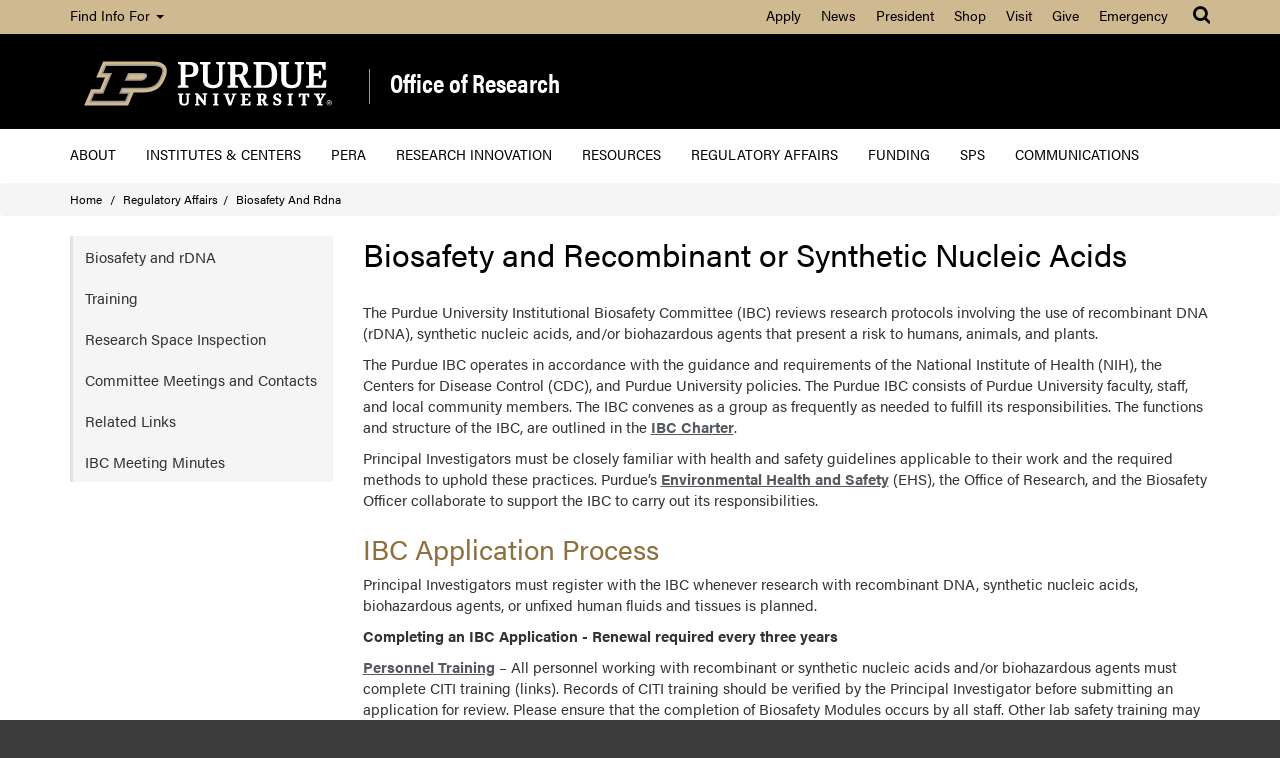

--- FILE ---
content_type: text/html; charset=UTF-8
request_url: https://www.purdue.edu/research/oevprp/regulatory-affairs/biosafety-and-rdna/
body_size: 5794
content:
<!DOCTYPE html>
<html xmlns="http://www.w3.org/1999/xhtml" class="no-js" lang="en">

<head>
  <!-- Google Tag Manager -->
  <script>(function (w, d, s, l, i) {
      w[l] = w[l] || [];
      w[l].push({
        'gtm.start':
            new Date().getTime(), event: 'gtm.js'
      });
      var f = d.getElementsByTagName(s)[0],
          j = d.createElement(s), dl = l != 'dataLayer' ? '&l=' + l : '';
      j.async = true;
      j.src =
          'https://www.googletagmanager.com/gtm.js?id=' + i + dl;
      f.parentNode.insertBefore(j, f);
    })(window, document, 'script', 'dataLayer', 'GTM-5ZXNP6X');</script>
  <!-- End Google Tag Manager -->
  <meta content="The objective of this site is to provide faculty, staff and visitors access to the services provided by the Office of Research." name="description"/>
  <meta content="Purdue, Research, Office of Research" name="keywords"/>
  <meta content="Purdue University" name="author"/>
  <meta content="text/html; charset=UTF-8" http-equiv="Content-Type"/>
  <meta charset="utf-8"/>
  <meta content="IE=edge" http-equiv="X-UA-Compatible"/>
  <meta content="width=device-width, initial-scale=1" name="viewport"/>
  <title>Biosafety and Recombinant or Synthetic Nucleic Acids - Office of Research</title>
  <link href="//www.purdue.edu/purdue/images/favicon.ico" rel="shortcut icon"/>
  </script>

  <!-- Bootstrap core CSS -->
  <link href="https://cdnjs.cloudflare.com/ajax/libs/twitter-bootstrap/3.3.7/css/bootstrap.min.css" rel="stylesheet"/>

  <!-- Font Awesome -->
  <link href="https://maxcdn.bootstrapcdn.com/font-awesome/4.7.0/css/font-awesome.min.css" rel="stylesheet"/>

  <!-- Main CSS -->
  <link href="//www.purdue.edu/purdue/css/styles.css" rel="stylesheet"/>

  <!-- VPR added CSS -->
  <link href="/research/oevprp/css/styles.css" rel="stylesheet"/>
  <link href="/discoverypark/css/dp1.5-events.css" rel="stylesheet"/>

  <script src="//www.purdue.edu/purdue/js/jquery-1.10.2.min.js" type="text/javascript"></script>
  <script src="https://unpkg.com/htmx.org@1.6.1"></script>
  <script src="https://cdnjs.cloudflare.com/ajax/libs/jquery-throttle-debounce/1.1/jquery.ba-throttle-debounce.min.js"></script>

  <link rel="stylesheet" href="https://use.typekit.net/hrz3oev.css?ver=5.3.2" type="text/css" media="all" />

</head>

<body style="">
<!-- Google Tag Manager (noscript) -->
<noscript>
  <iframe src="https://www.googletagmanager.com/ns.html?id=GTM-5ZXNP6X"
          height="0" width="0" style="display:none;visibility:hidden"></iframe>
</noscript>
<!-- End Google Tag Manager (noscript) -->

<div id="skiptocontent">
  <a href="#main-content">Skip to main content</a>
</div>

<div class="navbar navbar-inverse goldbar" role="navigation" aria-label="Purdue level navigation">

  <div class="container">
    <div class="navbar-header">
      <button class="navbar-toggle" data-target=".gold" data-toggle="collapse" type="button"><span class="icon-bar"></span> <span class="icon-bar"></span> <span class="icon-bar"></span></button>
      <p>Quick Links</p>
      <button class="navbar-toggle search" data-target="#search" data-toggle="collapse" style="float:right;" type="button">
        <span class="fa fa-search fa-lg"></span>
      </button>
    </div>
    <div class="collapse navbar-collapse right search" id="search">
      <ul class="nav navbar-nav navbar-right">
        <li class="dropdown"><a class="dropdown-toggle" data-toggle="dropdown" href="#"><span class="fa fa-search fa-lg"></span></a>
          <ul class="dropdown-menu">
            <li>
              <form>
                <script type="text/javascript">
                  (function () {
                    var cx = '002016861133360162639:a5kjnak_bhy';
                    var gcse = document.createElement('script');
                    gcse.type = 'text/javascript';
                    gcse.async = true;
                    gcse.src = 'https://cse.google.com/cse.js?cx=' + cx;
                    var s = document.getElementsByTagName('script')[0];
                    s.parentNode.insertBefore(gcse, s);
                  })();
                </script>
                <gcse:searchbox-only></gcse:searchbox-only>
              </form>
            </li>
          </ul>
        </li>
      </ul>
    </div>
    <div class="collapse navbar-collapse gold">
      <ul class="nav navbar-nav information">
        <li class="dropdown"><a class="dropdown-toggle" data-toggle="dropdown" href="#">Find Info For <span class="caret"></span></a>
        <ul class="dropdown-menu">
          <li class="hide">Find Info For</li>
          <li><a class="findInfoLink" href="https://www.purdue.edu/purdue/academics/index.php">Academics</a></li>
          <li><a class="findInfoLink" href="https://www.purdue.edu/purdue/admissions/index.php">Admissions</a></li>
          <li><a class="findInfoLink" href="https://www.purdue.edu/purdue/current_students/index.php">Current Students</a></li>
          <li><a class="findInfoLink" href="https://www.purdue.edu/purdue/athletics/index.php">Athletics</a></li>
          <li><a class="findInfoLink" href="https://www.purdue.edu/purdue/about/index.php">About</a></li>
          <li><a class="findInfoLink" href="https://www.purdue.edu/purdue/careers/index.php">Careers</a></li>
          <li><a class="findInfoLink" href="https://www.purdue.edu/purdue/prospective_students/index.php">Prospective Students</a></li>
          <li><a class="findInfoLink" href="https://www.purdue.edu/purdue/research/index.php">Research</a></li>
          <li><a class="findInfoLink" href="https://www.purdue.edu/purdue/commercialization/index.php">Entrepreneurship and Commercialization</a></li>
          </ul>
        </li>
      </ul>
      <ul class="nav navbar-nav right quicklinks">
        <li class="hide">Quick Links</li>
        <li><a href="https://www.purdue.edu/purdue/admissions/index.html">Apply</a></li>
        <li><a href="https://www.purdue.edu/newsroom/">News</a></li>
        <li><a href="https://www.purdue.edu/president/">President</a></li>
        <li><a href="https://www.purdueofficialstore.com/">Shop</a></li>
        <li><a href="https://www.purdue.edu/visit/">Visit</a></li>
        <li><a href="https://securelb.imodules.com/s/1461/research/hybrid/index.aspx?sid=1461&amp;gid=1010&amp;pgid=1754&amp;cid=4045">Give</a></li>
        <li><a href="https://www.purdue.edu/ea">Emergency</a></li>
      </ul>
    </div><!--/.nav-collapse -->
  </div>
</div>
<div class="top">
  <div class="container">
    <div class="row">
      <div class="col-xs-12 logoarea">
        <div class="logo">
          <a style="display: block" aria-label="Purdue Logo" href="https://www.purdue.edu">
            <div>
              <img style="height: 100%; max-height: 45px; position: relative; top: 2px" src="https://www.purdue.edu/purdue/images/PU-H.svg" alt="Purdue University">
            </div>
          </a>
        </div>
        <div class="department">
          <a href="/research/oevprp/">Office of Research</a>
        </div>
      </div>
    </div>
  </div>
</div>

<div class="navbar navbar-inverse blackbar" role="navigation" aria-label="Site level navigation">
  <div class="container">
    <div class="navbar-header">
      <button class="navbar-toggle" data-target=".black" data-toggle="collapse" type="button"><span class="icon-bar"></span> <span class="icon-bar"></span> <span class="icon-bar"></span>
      </button>
    </div>
    <div class="collapse navbar-collapse black">

      <ul class="nav navbar-nav"><li><a href='/research/oevprp/about/'>About</a></li><li><a href='/research/oevprp/institutes-and-centers/'>Institutes &amp; Centers</a></li><li><a href='https://pera.research.purdue.edu'>PERA</a></li><li><a href='/research/oevprp/research-innovation/'>Research Innovation</a></li><li><a href='/research/oevprp/researcher-resources/'>Resources</a></li><li><a href='/research/oevprp/regulatory-affairs/'>Regulatory Affairs</a></li><li><a href='/research/oevprp/funding-and-grant-writing/'>Funding</a></li><li><a href='https://www.purdue.edu/business/sps'>SPS</a></li><li><a href='/research/oevprp/communications/'>Communications</a></li></ul>
    </div>
  </div>
</div><!--/.nav -->


  <div class="breadcrumb">
    <div class="container">
      <div class="row">
        <div id="breadcrumbs">
          <ol class="col-lg-12 col-md-12 col-sm-12">
            <li><a href="/research/oevprp/">Home</a></li>
            <li><a href="/research/oevprp/regulatory-affairs">Regulatory Affairs </a></li><li><a href="/research/oevprp/regulatory-affairs/biosafety-and-rdna">Biosafety And Rdna </a></li>          </ol>
        </div>
      </div>
    </div>
  </div>


<div id="main-content"></div>

<div class="content">
  <div class="container">
    <div class="row">
      <div class="maincontent col-lg-9 col-md-9 col-sm-9 right">

        <img src="./images/Bio-Safety-Image-01.jpg" alt="" class="img-responsive" width="848" height="219">

        <h1>Biosafety and Recombinant or Synthetic Nucleic Acids</h1>

        <p style="margin-top: 2rem">The Purdue University Institutional Biosafety Committee (IBC) reviews research protocols involving the use of recombinant DNA (rDNA), synthetic nucleic acids, and/or biohazardous agents that present a risk to humans, animals, and plants. </p>
        <p>The Purdue IBC operates in accordance with the guidance and requirements of the National Institute of Health (NIH), the Centers for Disease Control (CDC), and Purdue University policies. The Purdue IBC consists of Purdue University faculty, staff, and local community members. The IBC convenes as a group as frequently as needed to fulfill its responsibilities. The functions and structure of the IBC, are outlined in the <a href="/research/oevprp/regulatory-affairs/biosafety-and-rdna/docs/IBC%20Charter_Final.pdf">IBC Charter</a>.</p>
        <p>Principal Investigators must be closely familiar with health and safety guidelines applicable to their work and the required methods to uphold these practices. Purdue&rsquo;s <a href="https://www.purdue.edu/ehps/rem/index.html">Environmental Health and Safety</a> (EHS), the Office of Research, and the Biosafety Officer collaborate to support the IBC to carry out its responsibilities.</p>
        <h2>IBC Application Process </h2>
        <p>Principal Investigators must register with the IBC whenever research with recombinant DNA, synthetic nucleic acids, biohazardous agents, or unfixed human fluids and tissues is planned. </p>
        <p><strong>Completing an IBC Application - Renewal required every three years</strong></p>

        <p><a href="training.php">Personnel Training</a> – All personnel working with recombinant or synthetic nucleic acids and/or biohazardous agents must complete CITI training (links). Records of CITI training should be verified by the Principal Investigator before submitting an application for review. Please ensure that the completion of Biosafety Modules occurs by all staff. Other lab safety training may also need to occur through Environmental Health and Safety courses prior to an IBC protocol approval. Please see the <a href="https://www.purdue.edu/ehps/rem/training/index.html">EHS Training</a> page to access any additional courses relevant to the research being conducted. </p>
        <p>IBC applications are submitted <a href="https://purduesafety.huronresearchsuite.com/safety">through the Purdue Excellence in Research Administration (PERA) system</a>. The biosafety level and NIH categories applicable to the research protocol will be assigned in PERA. If possible, the use of an application that covers all of the activities of the research space is preferred.</p>
        <p><a href="inspection.php">Research Space Inspection</a> - Shortly after submission of the application, a laboratory inspection personnel responsible for biosafety within Environmental Health and Safety, will complete a walk-thru to ensure that all safety procedures are in place. Any corrective actions identified upon inspection will require correction before IBC approval. This process will be repeated triennially.</p>
        <p><strong>Dialogue and Clarification</strong> - Depending on the activities of the laboratory and the biosafety levels, the application will be reviewed by the IBC Chair or Committee. Questions about the application materials will be communicated
          <a href="https://purduesafety.huronresearchsuite.com/safety">through PERA</a>.</p>
        <p><strong>IBC Approval</strong> - Once the IBC has approved a protocol, all documents should be kept in a central location in the laboratory space. Ensure all signage and emergency materials described in the protocol appear in a central location in the laboratory. Please utilize the EHS website for more information. Approvals from the committee are valid for a period of three years. <br>
        </p>
        <p><strong>Protocol Changes</strong> - PIs must report substantial changes in the biosafety protocol to the IBC
          <a href="https://purduesafety.huronresearchsuite.com/safety">through PERA</a>. Examples of substantial changes include: change in personnel, change to the location or assignment of a research space, or use of a new biohazardous agent requiring risk level evaluation. When in doubt, please contact the Biosafety Officer.</p>


      </div>
      <div class="sidenav col-lg-3 col-md-3 col-sm-3">
        <ul><li><a href='/research/oevprp/regulatory-affairs/biosafety-and-rdna/'>Biosafety and rDNA</a></li><li><a href='/research/oevprp/regulatory-affairs/biosafety-and-rdna/training.php'>Training</a></li><li><a href='/research/oevprp/regulatory-affairs/biosafety-and-rdna/inspection.php'>Research Space Inspection</a></li><li><a href='/research/oevprp/regulatory-affairs/biosafety-and-rdna/committee-contacts.php'>Committee Meetings and Contacts</a></li><li><a href='/research/oevprp/regulatory-affairs/biosafety-and-rdna/related-links.php'>Related Links</a></li><li><a href='/research/oevprp/regulatory-affairs/biosafety-and-rdna/ibc-meeting-minutes.php'>IBC Meeting Minutes</a></li></ul>      </div>
    </div>
  </div>
</div>

<div class="footer">
  <div class="container">
    <div class="row panel-group" id="accordion">
      <div class="panel panel-default">
        <div class="panel-heading">
          <h4 class="panel-title"><a class="collapsed" data-parent="#accordion" data-toggle="collapse" href="#footerone">EXPLORE <i class="fa fa-plus right" aria-hidden="true"></i><i class="fa fa-minus right" aria-hidden="true"></i></a></h4>
        </div>
        <div class="panel-collapse collapse" id="footerone">
          <div class="panel-body">
            <ul>
              <li><a href="https://www.purdue.edu/campus-map/">Campus Map</a></li>
              <li><a href="https://www.purdue.edu/home/careers/">Careers</a></li>
              <li><a href="https://www.purdue.edu/hr/CHL/">Center for Healthy Living</a></li>
              <li><a href="/home/colleges_schools">Colleges and Schools</a></li>
              <li><a href="https://www.purdue.edu/directory/">Directory</a></li>
              <li><a href="https://www.purdue.edu/home/commercialization/">Entrepreneurship and Commercialization</a></li>
              <li><a href="https://www.purdue.edu/hr/">Human Resources</a></li>
              <li><a href="https://www.lib.purdue.edu/">Libraries</a></li>
            </ul>
          </div>
        </div>
      </div>
      <div class="panel panel-default">
        <div class="panel-heading">
          <h4 class="panel-title"><a class="collapsed" data-parent="#accordion" data-toggle="collapse" href="#footertwo">INFORMATION <i class="fa fa-plus right" aria-hidden="true"></i><i class="fa fa-minus right" aria-hidden="true"></i></a></h4>
        </div>
        <div class="panel-collapse collapse" id="footertwo">
          <div class="panel-body">
            <ul>
              <li><a href="https://www.purdue.edu/vpec/">Ethics and Compliance</a></li>
              <li><a href="https://events.purdue.edu/">Events</a></li>
              <li><a href="https://giving.purdue.edu/west-lafayette/?appealcode=21008">Give</a></li>
              <li><a href="https://www.purdue.edu/surplus/lost-and-found/Index.html">Lost and Found</a></li>
              <li><a href="https://www.purdue.edu/engagement/">Office of Engagement</a></li>
              <li><a href="https://www.purdue.edu/president/">President</a></li>
              <li><a href="https://www.purdue.edu/treasurer/finance/bursar-office/tuition/tuition-calculator/">Tuition Calculator</a></li>
            </ul>
          </div>
        </div>
      </div>
      <div class="panel panel-default">
        <div class="panel-heading">
          <h4 class="panel-title"><a class="collapsed" data-parent="#accordion" data-toggle="collapse" href="#footerthree">RESOURCES <i class="fa fa-plus right" aria-hidden="true"></i><i class="fa fa-minus right" aria-hidden="true"></i></a></h4>
        </div>
        <div class="panel-collapse collapse" id="footerthree">
          <div class="panel-body">
            <ul>
              <li><a href="https://www.purdue.edu/boilerconnect/">BoilerConnect</a></li>
              <li><a href="https://purdue.brightspace.com/">Brightspace</a></li>
              <li><a href="https://www.purdue.edu/home/current-students/">Current Students</a></li>
              <li><a href="https://www.purdue.edu/home/faculty-staff/">Faculty and Staff</a></li>
              <li><a href="https://mypurdue.purdue.edu/">myPurdue</a></li>
              <li><a href="https://portal.office.com/">Office 365</a></li>
              <li><a href="https://one.purdue.edu/">OneCampus Portal</a></li>
              <li><a href="https://outlook.office.com/">Outlook</a></li>
            </ul>
          </div>
        </div>
      </div>
      <div class="panel panel-default">
        <div class="panel-heading">
          <h4 class="panel-title"><a class="collapsed" data-parent="#accordion" data-toggle="collapse" href="#footerfour">COMMUNICATION <i class="fa fa-plus right" aria-hidden="true"></i><i class="fa fa-minus right" aria-hidden="true"></i></a></h4>
        </div>
        <div class="panel-collapse collapse" id="footerfour">
          <div class="panel-body">
            <ul>
              <li><a href="https://www.purdue.edu/ehps/police/statistics-policies/security-reports.php">Annual Security Report</a></li>
              <li><a href="https://www.purdue.edu/physicalfacilities">Construction</a></li>
              <li><a href="https://www.purdue.edu/emergency/">Emergency</a></li>
              <li><a href="https://www.purdue.edu/it/">Information Technology</a></li>
              <li><a href="https://www.purdue.edu/marcom/">Marketing and Communications</a></li>
              <li><a href="https://www.purdue.edu/newsroom/">Purdue News</a></li>
              <li><a href="https://www.purdue.edu/hotline/">Purdue Hotline</a></li>
              <li><a href="https://www.purdue.edu/ehps/police/safety-alerts/timely-warnings/">Timely Warnings</a></li>
            </ul>
          </div>
        </div>
      </div>
      <div class="motto col-lg-4 col-md-4 col-sm-12">
        <div class="taglineContainer">
          <div class="tagline">
            <img alt="Purdue University" class="horizontal" src="https://www.purdue.edu/purdue/images/PU-H.svg"/>
            <img alt="Purdue University" class="vertical" src="https://www.purdue.edu/purdue/images/PU-V.svg"/>
          </div>
        </div>
        <div class="social">
          <a href="https://www.facebook.com/ResearchAtPurdue"><span aria-hidden="true" class="fa fa-facebook"></span></a>          <a href="https://twitter.com/Research_Purdue"><span aria-hidden="true" class="fa fa-twitter"></span></a>          <a href="https://www.youtube.com/PurdueVPR"><span aria-hidden="true" class="fa fa-youtube"></span></a>                                      </div>
      </div>
    </div>
  </div>
</div>
<div class="bottom">
  <div class="container">
    <div class="row">
      <div class="col-lg-12 col-md-12 col-sm-12 col-xs-12">
        <p style="margin-bottom: 1rem !important"><em>Last modified:</em> Apr 24, 2025</p>


        <p>Purdue University, West Lafayette, IN 47907&#160;(765) 494-4600</p>



        <p><a href="https://www.purdue.edu/purdue/disclaimer.html">&#169; 2025 Purdue University</a> |
          <a href="https://www.purdue.edu/purdue/ea_eou_statement.html">An equal access/equal opportunity university</a> |
          <a href="https://www.purdue.edu/securepurdue/security-programs/copyright-policies/reporting-alleged-copyright-infringement.php">Copyright Complaints</a></p>

        <p>If you have trouble accessing this page because of a disability, please contact <a href="mailto:researchweb@groups.purdue.edu">researchweb@groups.purdue.edu</a>.</p></div>
    </div>
  </div>
</div>
<!-- Bootstrap core JavaScript
================================================== --><!-- Placed at the end of the document so the pages load faster -->
<script async="true" src="//www.purdue.edu/purdue/js/bootstrap.min.js" type="text/javascript"></script>
<script src="//cdn.jsdelivr.net/jquery.gray/1.4.1/jquery.gray.min.js"></script>
</body>
</html>


--- FILE ---
content_type: text/css
request_url: https://www.purdue.edu/purdue/css/styles.css
body_size: 8088
content:
html{background-color:#fff;color:#000;font-size:.9375em}body{position:relative;font-size:1em}.nav-skipto{position:absolute;bottom:100%;display:inline-block;padding:10px 20px;z-index:2;background-color:#000;border:1px solid #8E6F3E}.nav-skipto:active,.nav-skipto:hover,.nav-skipto:link,.nav-skipto:visited{color:#fff}.nav-skipto:focus{bottom:auto;top:0}.h1,.h2,.h3,.h4,.h5,.h6,h1,h2,h3,h4,h5,h6{margin-top:1.5333rem}h1{font-size:2.1333rem}h2{font-size:1.8667rem}h3{font-size:1.5333rem}h4{font-size:1.4rem}h5{font-size:1.2rem}h6{font-size:1.0667rem}h1,h1 a,h2,h2 a,h3,h3 a,h4,h4 a,h5,h5 a,h6,h6 a{font-weight:300;color:#8E6F3E}a:link,a:visited{text-decoration:underline}a:active,a:hover,a:link,a:visited{font-weight:700;color:#000;cursor:pointer}a:active,a:hover{text-decoration:none}.maincontent ol li,.maincontent ul li,p,table{font-size:1rem}blockquote a,div a,li a,p a,td a{color:#000;text-decoration:underline}blockquote a:focus,blockquote a:hover,div a:focus,div a:hover,li a:focus,li a:hover,p a:focus,p a:hover,td a:focus,td a:hover{color:#000;text-decoration:none}.right{float:right}.left{float:left}.transition{transition-duration:.3s;-ms-transition-duration:.3s}.dropdown-toggle:focus{outline-color:-webkit-focus-ring-color;outline-color:#3b99ff;outline-style:auto;outline-width:5px;outline-offset:-2px}.navbar-toggle:focus{text-decoration:underline}.navbar{margin-bottom:0;border-radius:0;min-height:inherit}.navbar .container{padding:0}.navbar-nav{margin:0!important}.navbar-collapse{border:0;box-shadow:none;padding:0}.navbar-toggle{float:left;margin:.5333rem 0 .5333rem 15px;border:0}.navbar-toggle.search{margin-right:15px}.navbar-inverse .search .navbar-nav>.open>a,.navbar-inverse .search .navbar-nav>.open>a:focus,.navbar-inverse .search .navbar-nav>.open>a:hover{background-color:transparent;color:#000}.goldbar{padding-top:3px;padding-bottom:3px;background-color:#CFB991;color:#000;font-size:.9333rem;border:0;box-shadow:0 2px 10px #1e1e1e}.goldbar .fa-search{position:relative;overflow:hidden}.goldbar .fa-search:after{content:"search";position:absolute;top:-10em;right:200%}.goldbar a:link{text-decoration:none;font-weight:400}.goldbar .dropdown-menu{border-radius:0}.goldbar .navbar-nav>li>a{color:#000;padding:5px 15px;font-weight:400}.goldbar .navbar-nav>li>a:focus,.goldbar .navbar-nav>li>a:hover{background-color:transparent;color:#000;text-decoration:underline;font-weight:400}.goldbar .navbar-nav>li>a:focus{outline:1px dotted #000}.goldbar .navbar-nav>li>a .fa-search{line-height:1.3333rem}.goldbar.navbar-inverse .navbar-nav.information>.open>a,.goldbar.navbar-inverse .navbar-nav.information>.open>a:focus,.goldbar.navbar-inverse .navbar-nav.information>.open>a:hover{background-color:transparent;color:#000;text-decoration:underline}.goldbar .navbar-toggle:focus,.goldbar .navbar-toggle:hover{background-color:transparent}.goldbar .navbar-toggle:active .icon-bar,.goldbar .navbar-toggle:focus .icon-bar,.goldbar .navbar-toggle:hover .icon-bar{background-color:#000}.goldbar .navbar-toggle:active .fa-lg,.goldbar .navbar-toggle:focus .fa-lg,.goldbar .navbar-toggle:hover .fa-lg{color:#000}.goldbar .navbar-nav>.information.open>a,.goldbar .navbar-nav>.information.open>a:focus,.goldbar .navbar-nav>.information.open>a:hover,.goldbar .navbar-nav>.quicklinks.open>a,.goldbar .navbar-nav>.quicklinks.open>a:focus,.goldbar .navbar-nav>.quicklinks.open>a:hover{background-color:transparent}.goldbar .information .dropdown-menu,.goldbar .quicklinks .dropdown-menu{background-color:#CFB991;border:0;box-shadow:none;z-index:1001}.goldbar .information .dropdown-menu>li>a,.goldbar .quicklinks .dropdown-menu>li>a{font-size:.8rem;color:#000;text-transform:none}.goldbar .information .dropdown-menu>li>a:focus,.goldbar .information .dropdown-menu>li>a:hover,.goldbar .quicklinks .dropdown-menu>li>a:focus,.goldbar .quicklinks .dropdown-menu>li>a:hover{color:#000;background-color:transparent;text-decoration:underline}.goldbar .quicklinks li a{margin:5px 10px;padding:0}.goldbar .quicklinks li a:nth-child(0){border:0}.goldbar .search .dropdown-menu{background-color:#CFB991;padding:0;border:0}.goldbar .search .form-group{background-color:transparent;float:right;margin-bottom:0}.goldbar .search .btn,.goldbar .search .form-control{border:0;border-radius:0;box-shadow:none;background-color:transparent;display:inline-block;height:35px}.cse input.gsc-input,.goldbar .search .form-control,input.gsc-input{color:#000;width:200px!important;border:0}.goldbar .search .btn{color:#000;font-size:.8rem;padding:3px 8px}.goldbar .search .btn:hover{color:#c5960b}.goldbar .search .btn i{display:block}.goldbar .search .form-group .gsc-clear-button,.goldbar .search .form-group .gsc-search-button{display:none}.cse form.gsc-search-box,form.gsc-search-box{padding:7px!important;margin:0!important}table.gsc-search-box{margin:0!important}.cse table.gsc-search-box td.gsc-input,table.gsc-search-box td.gsc-input{padding:0!important}table.gcsc-branding,table.gsc-branding{display:none}.top{background-color:#3b3b3b;background-image:url(https://purdue.edu/purdue/images/stripes.png);background-repeat:repeat}.top .logo{margin:1.6667rem 0}.top .logo a,.top .logo a img{width:100%;display:block;color:#fff}.top .department{width:inherit}.top .department .tagline,.top .department a{color:#fff;font-weight:100;padding-left:10px;padding-right:10px;text-decoration:none;letter-spacing:1px;border-left:1px solid #CFB991;display:block}.top .department .tagline{font-size:.7333rem}.top .department .tagline a{font-size:inherit;color:#fff;text-decoration:none;border:0;padding:0}.blackbar{background-color:#171717;border:0}.blackbar a:link,.blackbar a:visited{color:#999;text-decoration:none!important;font-weight:400}.blackbar a:active,.blackbar a:focus,.blackbar a:hover{color:#fff;text-decoration:none!important;font-weight:400}.blackbar a:focus{outline:none;background-color:#373737!important}.blackbar .navbar-toggle:focus,.blackbar .navbar-toggle:hover{background-color:transparent}.blackbar .navbar-toggle:active .icon-bar,.blackbar .navbar-toggle:focus .icon-bar,.blackbar .navbar-toggle:hover .icon-bar{background-color:#CFB991}.blackbar .navbar-nav>.open>a,.blackbar .navbar-nav>.open>a:focus,.blackbar .navbar-nav>.open>a:hover{background-color:transparent}.blackbar li a .caret{display:none}.blackbar li.dropdown a.dropdown-toggle .caret{display:inline-block;margin-left:5px}.blackbar .dropdown .dropdown-menu{background-color:#171717;border:0;border-radius:0;z-index:1001;font-size:.9333rem}.blackbar .dropdown .dropdown-menu>li>a{color:#999}.blackbar .dropdown .dropdown-menu>li>a:focus,.blackbar .dropdown .dropdown-menu>li>a:hover{background-color:transparent;color:#fff}.blackbar .dropdown .dropdown-menu>li.dropdown-submenu>a .caret{display:none}.blackbar .dropdown.open ul.dropdown-menu li.dropdown:hover>ul.dropdown-menu{display:block;top:0;left:100%}.blackbar .dropdown.open ul.dropdown-menu li.dropdown:hover>ul.dropdown-menu li.dropdown ul.dropdown-menu{display:none}.blackbar .dropdown.megamenu{position:static}.blackbar .dropdown.megamenu .dropdown-menu{left:auto}.blackbar .dropdown.megamenu .dropdown-menu ul{width:160px;padding:0;list-style-type:none}.blackbar .dropdown.megamenu .dropdown-menu ul li{color:#999}.blackbar .dropdown.megamenu .dropdown-menu ul li a{padding:3px 20px;color:#999;text-decoration:none;display:block}.blackbar .dropdown.megamenu .dropdown-menu ul li a:hover{color:#fff}.blackbar .dropdown.megamenu .dropdown-menu ul li img{width:100%;padding:0 20px 15px}.dropdown-menu{box-shadow:none}.dropdown-submenu{position:relative}.dropdown-submenu>.dropdown-menu{top:0;left:100%;margin-top:-6px;margin-left:-1px;border-radius:0}.dropdown-submenu .dropdown-toggle:focus+.dropdown-menu,.dropdown-submenu:hover>.dropdown-menu{display:block}.dropdown-submenu>a:after{display:block;content:" ";float:right;width:0;height:0;border-color:transparent;border-style:solid;border-width:4px 0 4px 4px;border-left-color:#999;margin-top:5px;margin-right:-10px}.dropdown-submenu:hover>a:after{border-left-color:#fff}.dropdown-submenu.pull-left{float:none}.dropdown-submenu.pull-left>.dropdown-menu{left:-100%;margin-left:10px;border-radius:6px 0 6px 6px}.boxes{padding:10px 5px}.boxes .row,.boxes .row div{margin:0;padding:0}.boxes .row div a{font-weight:300}.boxes .row .alumnidonors,.boxes .row .apply,.boxes .row .audiencebox,.boxes .row .business,.boxes .row .careers,.boxes .row .communityoutreach,.boxes .row .currentstudents,.boxes .row .emergency,.boxes .row .eventcalendar,.boxes .row .facultystaff,.boxes .row .givenow,.boxes .row .graduation,.boxes .row .homecoming,.boxes .row .library,.boxes .row .movein,.boxes .row .newsevents,.boxes .row .ourresearch,.boxes .row .prospectivestudents,.boxes .row .thinksummer,.boxes .row .visit{padding:10px}.alumnidonors a,.apply a,.audiencebox a,.business a,.careers a,.communityoutreach a,.currentstudents a,.emergency a,.eventcalendar a,.facultystaff a,.givenow a,.graduation a,.homecoming a,.library a,.movein a,.newsevents a,.ourresearch a,.prospectivestudents a,.thinksummer a,.visit a{background-size:cover;background-repeat:no-repeat;width:100%;display:block;position:relative;text-decoration:none}.alumnidonors a,.audiencebox a,.business a,.communityoutreach a,.currentstudents a,.emergency a,.facultystaff a,.movein a,.newsevents a,.ourresearch a,.prospectivestudents a{background-position:50%}.apply a,.careers a,.eventcalendar a,.givenow a,.graduation a,.library a,.thinksummer a,.visit a{background-position:100% 0;background-size:contain}.audiencebox a{background-image:url(https://purdue.edu/purdue/images/audiencebox.jpg);border-bottom:8px solid #000}.emergency a{background-color:red;border:0}.currentstudents a{background-image:url(https://purdue.edu/purdue/images/currentstudents_banner.jpg);border-bottom:8px solid #29a592}.currentstudents.news a{background-image:url(https://purdue.edu/purdue/images/currentstudents_news_banner.jpg);border-bottom:0}.library a{background-image:url(https://purdue.edu/purdue/images/library.png)}.graduation a,.library a{background-color:#000;border-bottom:0}.graduation a{background-image:url(https://purdue.edu/purdue/images/graduation.png)}.ourresearch a{background-image:url(https://purdue.edu/purdue/images/ourresearch_homepage.jpg);border-bottom:8px solid #6e99b4}.communityoutreach a{background-image:url(https://purdue.edu/purdue/images/communityoutreach_banner.jpg);border-bottom:8px solid #a3d6d7}.careers a{background-color:#849e2a;border-bottom:0;background-position:100% 0;background-size:contain;background-image:url(https://purdue.edu/purdue/images/careers_icon.png)}.facultystaff a{background-image:url(https://purdue.edu/purdue/images/facultystaff_banner.jpg);border-bottom:8px solid #c28e0e}.prospectivestudents a{background-image:url(https://purdue.edu/purdue/images/prospectivestudents_banner.jpg);border-bottom:8px solid #c28e0e}.movein a{background-image:url(https://purdue.edu/purdue/images/movein_banner.jpg);border-bottom:8px solid #6e99b4}.alumnidonors a{background-image:url(https://purdue.edu/purdue/images/alumnidonors_banner.jpg);border-bottom:8px solid #888}.newsevents a{background-image:url(https://purdue.edu/purdue/images/newsevents_banner.jpg);border-bottom:8px solid #4d4038}.eventcalendar a{background-image:url(https://purdue.edu/purdue/images/eventcalendar_icon.png);background-color:#4d4038;border-bottom:0}.visit a{background-image:url(https://purdue.edu/purdue/images/visit_icon.png);background-color:#ffd100;border-bottom:0}.apply a{background-image:url(https://purdue.edu/purdue/images/apply_icon.png);background-color:#746c66;border-bottom:0}.thinksummer a{background-image:url(https://purdue.edu/purdue/images/thinksummer_icon.png);background-color:#000;border-bottom:0}.thinksummer a:hover{background-image:url(https://purdue.edu/purdue/images/thinksummer_icon_hover.png)}.givenow a{background-image:url(https://purdue.edu/purdue/images/givenow_icon.png);background-color:#ffd100;border-bottom:0}.business a{background-image:url(https://purdue.edu/purdue/images/engage_banner.jpg);border-bottom:8px solid #849e2a}.homecoming a{background-image:url(https://purdue.edu/purdue/images/homecoming.jpg);border-bottom:8px solid #000}a .caption{position:absolute;bottom:0;left:0;padding:5px 10px;width:inherit;color:#fff;font-size:1.2rem;font-weight:300;line-height:1em;text-transform:uppercase}.alumnidonors a .caption,.audiencebox a .caption,.business a .caption,.communityoutreach a .caption,.currentstudents.news a .caption,.currentstudents a .caption,.facultystaff a .caption,.homecoming a .caption,.movein a .caption,.newsevents a .caption,.ourresearch a .caption,.prospectivestudents a .caption,a .caption{text-shadow:2px 2px 5px #000}.apply a .caption,.careers a .caption,.eventcalendar a .caption,.givenow a .caption,.graduation a .caption,.library a .caption,.thinksummer a .caption,.visit a .caption{padding-bottom:8px;text-shadow:none}.emergency a .caption,.news a .caption{top:0;left:0;margin:20px;text-shadow:none!important;text-transform:none}@media only screen and (max-width:479px){.boxes .row div a{height:100px}a .caption{font-size:1.0667rem;line-height:1.125em}.boxes .row .alumnidonors a .boxes .row .ourresearch a,.boxes .row .movein a,.boxes .row .prospectivestudents a{height:220px!important}}@media only screen and (min-width:480px) and (max-width:767px){.boxes .row div a{height:138px}a .caption{font-size:1.2rem;line-height:1em}.boxes .row .alumnidonors a,.boxes .row .movein a,.boxes .row .prospectivestudents a{height:296px!important}}@media only screen and (max-width:767px){.boxes{padding:7px}.boxes .row .emergency a{height:100%}.boxes .row .emergency a .caption{display:block;margin-top:0;padding-top:20px;position:relative}}@media only screen and (min-width:768px){.boxes .row div a{height:102px}.boxes .row .emergency a{height:120px}.boxes .row .alumnidonors a,.boxes .row .movein a,.boxes .row .ourresearch a,.boxes .row .prospectivestudents a{height:224px}a .caption{font-size:.8667;line-height:1em}}@media only screen and (min-width:992px){.boxes .row div a{height:138px}.boxes .row .emergency a{height:180px}.boxes .row .alumnidonors a,.boxes .row .movein a,.boxes .row .ourresearch a,.boxes .row .prospectivestudents a{height:296px}a .caption{font-size:1.2rem;line-height:1em}}@media only screen and (min-width:1200px){.boxes .row div a{height:172px}.boxes .row .emergency a{height:200px}.boxes .row .alumnidonors a,.boxes .row .movein a,.boxes .row .ourresearch a,.boxes .row .prospectivestudents a{height:364px}a .caption{font-size:1.6rem;line-height:1em}}.banner1,.banner2,.banner3{background-size:cover;background-position:50%;padding:0;border:20px solid #fff;position:relative}.banner1{background-image:url(https://purdue.edu/purdue/images/banner1.jpg)}.banner2{background-image:url(https://purdue.edu/purdue/images/banner2.jpg)}.banner3{background-image:url(https://purdue.edu/purdue/images/banner3.jpg)}.carousel-caption{left:20px;right:auto;text-align:left;padding:0}.carousel-caption h2{background-color:#CFB991;font-size:1.2rem;font-weight:400;display:inline-block}.carousel-caption h2,.carousel-caption p{color:#000;text-shadow:none;padding:10px;margin:0}.carousel-caption p{background-color:#fff;font-size:.8rem}.carousel-control{opacity:1;color:#ccc;text-shadow:none}.carousel-control:hover{color:#333}.carousel-control.left,.carousel-control.right{background:none;height:100%;width:25px;font-size:1.334rem}.carousel-control .fa{top:50%;position:relative}.carousel-indicators{display:none}.carousel-indicators li{border-color:#ccc}.carousel-indicators .active{background-color:#ccc;width:11px;height:11px}.audience{background-image:none;background-color:#000;background-position:50%;background-size:cover;padding:15px;text-shadow:1px 1px 5px #000}.audience h1,.audience h2{color:#fff;font-size:1.6rem}.audience p{margin-bottom:20px}.audience .btn,.audience p{color:#fff;font-size:.9333rem}.audience .btn{background-image:url(https://purdue.edu/purdue/images/transparentblack.png);border:1px solid #fff;border-radius:0;padding:12px;margin:30px 0;font-weight:400;text-shadow:none;text-decoration:none;width:100%}.audience .btn:hover{background-color:#000;background-image:none}.resources{padding:10px 0}.resources h4{font-size:1.733rem;color:#6f6f6f;margin-top:0}.resources .links{display:inline-block;text-align:left;margin:10px 0}.resources .links h6{margin-top:0}.resources .links ul{list-style-type:none;padding-left:0;margin-bottom:0}.resources .links ul li a{color:#000;font-size:.8rem;text-decoration:none}.resources .links ul li a:hover{text-decoration:underline}.events{padding-bottom:20px}.events .photo{background-image:url(https://purdue.edu/purdue/images/about_event.jpg);background-size:cover;background-position:50%;border-left:15px solid #fff;border-right:5px solid #fff;height:280px;display:block}.events h4{color:#fff;background-color:#4d4d4f;margin:0;padding:10px}.events .rss-items{list-style-type:none;margin:0;padding:0 0 20px;display:block}.events .rss-items li.rss-item{width:100%;height:4rem;float:left;background-color:#f5f5f5;margin-top:20px;display:block;position:relative}.events .rss-items li.rss-item a{background-color:#f5f5f5;color:#000;text-decoration:none;height:inherit;padding:1.3333rem 1.3333rem 0;position:absolute;left:4rem;right:0;overflow:hidden;font-weight:400}.events .rss-items li.rss-item a:active,.events .rss-items li.rss-item a:hover{color:#000;background-color:#ccc}.events .rss-items li.rss-item .rss-date{background-color:#4d4d4d;padding:.6667rem 1rem;width:4rem;height:4rem;text-align:center;position:absolute;color:#fff;font-size:1rem}.events .rss-items li.rss-item .rss-date,.events .rss-items li.rss-item a{display:inline-block}.events .rss-items li.rss-item br{display:none}.audiencefeature{background-color:#000;background-image:url(https://purdue.edu/purdue/images/audiencefeature.jpg);background-size:cover;background-position:50%;min-height:26.6667rem}.audiencefeature .caption{padding:25px}.audiencefeature .caption h3,.audiencefeature .caption p{color:#fff;text-shadow:1px 1px 5px #333}.audiencefeature .caption p a{color:#fff}.breadcrumb{font-size:.8rem}.breadcrumb ol{padding:8px 15px;list-style:none;background-color:#f5f5f5;border-radius:0;margin-bottom:0;padding-top:0;padding-bottom:0}.breadcrumb ol li{display:inline-block}.breadcrumb ol>li+li:before{content:"/\00a0";padding:0 5px}.breadcrumb ol li,.breadcrumb ol li a{color:#000;text-decoration:none;font-weight:400}.deptaudience,.feed,.hero{height:20rem;overflow:hidden;margin-top:20px;margin-bottom:20px}.hero{position:relative;background-image:url(https://purdue.edu/purdue/images/banner1.jpg);background-size:cover;background-position:50%;border-left:15px solid #fff;border-right:20px solid #fff;padding:0}.hero a{width:100%;height:inherit;display:block;z-index:1000;position:absolute}.hero .carousel-caption{left:10px;bottom:10px;padding:0;max-width:90%}.hero .carousel-caption h2{background-color:#000;color:#fff;font-size:1.2rem;display:inline-block}.hero .carousel-caption h2,.hero .carousel-caption p{padding:10px 30px 10px 10px;text-shadow:none;margin:0}.hero .carousel-caption p{background-color:#CFB991;color:#000;font-size:.8rem}.hero .carousel-caption h2 a,.hero .carousel-caption h2 a:hover,.hero .carousel-caption p a,.hero .carousel-caption p a:hover{color:#fff;margin:0;text-shadow:none;text-decoration:none;position:relative}.feed{position:relative;padding:0;border-right:15px solid #fff}.feed .nav-tabs{position:relative;z-index:10;float:left;width:100%}.feed .tab-content{position:absolute;top:2.6667rem;bottom:0;z-index:1;left:0;width:100%;overflow-y:auto}@media (max-width:767px){.feed .tab-content{position:static}}.feed .nav-tabs{border:0;display:inline-block;background-color:#555}.feed .nav-tabs>li{padding:0;margin:0;border-left:1px solid #eee}.feed .nav-tabs>li:first-child{border:0}.feed .nav-tabs>li>a,.feed .nav-tabs>li>div{border-radius:0;border:0;margin:0;color:#fff;text-align:center;font-weight:400;padding:10px 0;letter-spacing:1px;text-decoration:none}.feed .nav-tabs>li>a:hover{background-color:#222}.feed .nav-tabs>li.active>a,.feed .nav-tabs>li.active>a:focus,.feed .nav-tabs>li.active>a:hover,.feed .nav-tabs>li.active>div{background-color:#222;color:#fff;border:0;text-decoration:none}.feed .tab-content{background-color:#eee}.feed .tab-content .tab-pane h3{font-size:1.0667rem;padding:0 15px;margin-bottom:0}.feed .tab-content .tab-pane p{padding:0 15px;margin-top:10px;margin-bottom:0}.feed .tab-content .tab-pane p a{text-decoration:none}.feed .tab-content .tab-pane p a:hover{text-decoration:underline}.feed .tab-content .tab-pane ul{font-size:.8rem;list-style-type:square;padding:10px 20px 0;margin:0 0 0 10px}.feed .tab-content .tab-pane ul li a{color:#000}.feed .tab-content .tab-pane div ul{list-style-type:square;padding:20px;margin:0 0 0 10px}.feed .tab-content .tab-pane div ul li{line-height:.9333rem;margin-bottom:15px}.feed .tab-content .tab-pane div ul li a{color:#000;font-size:.8rem}.deptaudience{padding:0}.deptaudience div{padding:0;border-right:20px solid #fff;padding:0!important}.deptaudience div a{height:9.3333rem}.deptaudience div a:active,.deptaudience div a:hover,.deptaudience div a:link,.deptaudience div a:visited{background-color:#000;color:#fff}.deptaudience div a .caption{position:absolute;color:#fff;font-size:1.2rem;font-weight:300;line-height:1.1111em;padding:5px}.deptaudience div,.deptaudience div.currentstudents,.deptaudience div.prospectivestudents{margin-bottom:1.3333rem}.feature a{color:#666;background-color:#eee;width:100%;display:block;text-align:center;padding:10px;margin-bottom:20px;font-weight:400;text-decoration:none}.feature a:hover{background-color:#666;font-weight:400;color:#fff}.maincontent{padding-bottom:20px}.maincontent .banner{width:100%;height:inherit;padding-bottom:20px}.maincontent h1{margin-top:0}.maincontent.news h3{display:inline-block;color:#999;padding-right:10px;margin:0}.maincontent.news h3.date{border-left:1px solid #999;padding-left:10px}.maincontent.news span.photo{float:right;margin:0;margin-left:15px;margin-bottom:20px;width:216px;color:#666}.maincontent.news span.photo img{display:block;width:inherit}.maincontent.news span.photo p{padding:15px;margin:0;background-color:#f5f5f5}.sidecontent,.sidenav{padding-bottom:20px;clear:left}.sidenav ul{list-style:none;padding:0;margin-bottom:0;background-color:#f5f5f5}.sidenav ul li a{color:#333;display:block;padding:10px 15px 10px 12px;border-left:3px solid #e3e2e2;font-weight:400;text-decoration:none}.sidenav ul li a:hover{background-color:#999;text-decoration:none;color:#000;border-left:3px solid #666}.sidenav .dropdown-submenu>a{position:relative}.sidenav .dropdown-submenu>a:after{position:absolute;top:30%;right:4px;margin-right:0}.sidenav .dropdown-submenu:hover>a:after{border-left-color:#666}.sidenav .dropdown-menu{font-size:.9333rem;margin:0;border:0}.rightnav .header,.sidecontent .header,.sidecontent.news h3{margin-top:0}.sidecontent.news ul{list-style-type:square;padding-left:15px;margin:0}.sidecontent.news ul li{padding-bottom:15px}.sidecontent.news ul li a{color:#333;font-size:.8rem;line-height:1.1667em}.rightnav h5{color:#333}.rightnav ul{list-style:none;padding-left:0}.rightnav a,.rightnav p,.rightnav ul li,.rightnav ul li a{color:#333;font-size:.8rem;text-decoration:none}.rightnav a:hover,.rightnav ul li a:hover{text-decoration:underline}.college .container .row{position:relative;display:flex;flex-direction:row;flex-wrap:nowrap;justify-content:center;align-items:stretch;margin:20px auto}.college .intro{background-color:#d8d8d8;padding:30px;height:inherit}.college .intro h1{margin-top:0;color:#8E6F3E;font-size:1.6667rem;font-weight:700}.college .intro p{color:#000}.college .intro .btn{color:#000;border:1px solid #bbb;border-radius:0;width:100%;font-size:.9333rem;text-align:center;text-decoration:none;font-weight:400;margin:10px 0;white-space:inherit}.college .intro .btn:hover{color:#000;background-color:#bbb}.college .grid{position:relative;flex:1;padding-left:20px;padding-right:0}.college .grid a{height:100%}.college .grid a:active,.college .grid a:hover,.college .grid a:link,.college .grid a:visited{background-color:#000;color:#fff}.college .grid .grid1,.college .grid .grid2,.college .grid .grid3_1,.college .grid .grid3_2,.college .grid .grid3_3,.college .grid .grid3_4,.college .grid .grid4{height:100%;position:absolute;top:0;bottom:0;left:20px;right:0}.college .grid .grid1 .banner{position:relative;background-image:url(https://purdue.edu/purdue/images/grid1.jpg);background-size:cover;background-position:50%;height:inherit;width:100%}.college .grid .grid2 div{padding:0;height:inherit}.college .grid .grid2 div:first-child{padding-right:10px}.college .grid .grid2 div:nth-child(2){padding-left:10px}.college .grid .grid3_1 div{padding:0}.college .grid .grid3_1 div:first-child{padding-bottom:10px}.college .grid .grid3_1 div:nth-child(2){padding-top:10px;padding-right:10px}.college .grid .grid3_1 div:nth-child(3){padding-top:10px;padding-left:10px}.college .grid .grid3_2 div{padding:0}.college .grid .grid3_2 div:nth-child(3){padding-top:20px}.college .grid .grid3_2 div:first-child{padding-right:10px}.college .grid .grid3_2 div:nth-child(2){padding-left:10px}.college .grid .grid3_3 div:nth-child(3){padding-top:20px}.college .grid .grid3_3 div:first-child{padding-right:10px;padding-left:0}.college .grid .grid3_3 div:nth-child(2),.college .grid .grid3_3 div:nth-child(3){padding-left:10px;padding-right:0}.college .grid .grid3_4 div{padding:0}.college .grid .grid3_4 div:nth-child(2){padding-left:10px}.college .grid .grid3_4 div div{padding-left:0!important;padding-right:10px}.college .grid .grid3_4 div div:first-child{padding-bottom:10px}.college .grid .grid3_4 div div:nth-child(2){padding-top:10px}.college .grid .grid4 div{padding:0;margin:0}.college .grid .grid4 div:first-child,.college .grid .grid4 div:nth-child(2){padding-bottom:10px}.college .grid .grid4 div:nth-child(3),.college .grid .grid4 div:nth-child(4){padding-top:10px}.college .grid .grid4 div:first-child,.college .grid .grid4 div:nth-child(3){padding-right:10px}.college .grid .grid4 div:nth-child(2),.college .grid .grid4 div:nth-child(4){padding-left:10px}.footer{background-color:#171717;padding:20px 0}.footer .container .row{margin-bottom:0}.footer .container .row div{border-radius:0;border:0;box-shadow:none;margin:0;background-color:transparent}.footer .container .row .panel{border-right:1px solid #CFB991}.footer .container .row .panel:nth-child(3),.footer .container .row .panel:nth-child(4){border-left:1px solid #CFB991;border-right:0}.footer .container .row .panel:first-child .panel-collapse .panel-body ul li,.footer .container .row .panel:nth-child(2) .panel-collapse .panel-body ul li{text-align:right}.footer .container .row .panel:nth-child(3) .panel-collapse .panel-body ul li,.footer .container .row .panel:nth-child(4) .panel-collapse .panel-body ul li{text-align:left}.footer .container .row div:nth-child(5){border:0}.footer .container .row div ul{list-style-type:none;padding-left:0;margin-bottom:0}.footer .container .row div .panel-heading{color:inherit;border:0;padding:0}.footer .container .row div .panel-heading h4{display:none;position:relative}.footer .container .row div .panel-heading h4 a{display:none;position:relative;font-weight:400;color:#CFB991}.panel-default>.panel-heading+.panel-collapse .panel-body{border:0!important;padding:0}.footer ul li{line-height:.9333rem}.footer ul li a{font-size:.6667rem;font-weight:400;color:#fff;text-decoration:none;visibility:visible}.footer ul li a:hover{font-weight:400;color:#CFB991;text-decoration:none}.footer .motto{height:100%;text-align:center}.footer .motto img{width:100%;vertical-align:middle;padding:0 0 5px;margin:0 auto}.footer .motto a{color:#999;width:23px!important;display:inline-block;margin:4px}.footer .motto a:hover{color:#fff}.footer .motto a .fa{position:relative;font-size:1.3333rem}.footer .motto a .fa:after{position:absolute;display:block;overflow:hidden;width:0;height:0}.fa-facebook-square:after,.fa-facebook:after{content:"Facebook"}.fa-twitter-square:after,.fa-twitter:after{content:"Twitter"}.fa-youtube-square:after,.fa-youtube:after{content:"Youtube"}.fa-instagram-square:after,.fa-instagram:after{content:"Instagram"}.fa-pinterest-square:after,.fa-pinterest:after{content:"Pinterest"}.fa-google-plus-square:after,.fa-google-plus:after{content:"Google Plus"}.fa-linkedin-square:after,.fa-linkedin:after{content:"Linked In"}.fa-amazon-square:after,.fa-amazon:after{content:"Amazon"}.bottom{background-color:#3b3b3b;padding:10px}.bottom p{color:#ccc;margin-bottom:0;font-size:.6667rem;text-align:center}.bottom p a{font-weight:400;color:#ccc;text-decoration:underline;}.bottom p a:hover{font-weight:400;color:#fff;}.homecomingvideo{height:566px;overflow:hidden;margin-bottom:10px!important;padding-top:10px!important;border-right:10px solid #fff;border-left:10px solid #fff}.homecomingvideo a{height:inherit!important;width:inherit;display:block;position:absolute}.homecomingvideo .carousel-caption{left:20px}@media only screen and (max-width:479px){.resources .links{width:100%;padding-top:15px!important;text-align:left!important}.resources .links h6,.resources .links ul li a{font-size:18px!important}}@media only screen and (max-width:767px){h1,h2,h3,h4,h5,h6{font-weight:400}h1{font-size:1.8667rem}h2{font-size:1.6rem}h3{font-size:1.4667rem}h4{font-size:1.3333rem}h5,h6{font-size:1.2rem}.maincontent ol li,.maincontent ul li,li,p,table{font-size:1.0667rem}.nav>li>a{padding:10px 25px}.goldbar.navbar-inverse .navbar-nav .dropdown-toggle,.goldbar.navbar-inverse .navbar-nav>li>a .caret{display:none}.goldbar.navbar-inverse .quicklinks>li>a,.navbar-inverse .navbar-nav .dropdown-menu>li>a{color:#000;text-transform:none;padding:5px 15px;font-size:.9333rem;line-height:20px!important;margin:0;white-space:inherit}.navbar .container{padding:0 15px}.navbar-header p{float:left;margin:0;padding-top:12px;text-transform:none;color:#000;font-weight:400}.blackbar .navbar-header p{color:#fff}.navbar-header .fa-lg{font-size:1.7em}button.navbar-toggle:hover .fa-lg{color:#000}.search{float:none}.goldbar .search .form-group{border:5px solid transparent;border-top:0!important}.cse input.gsc-input,input.gsc-input{height:30px}.goldbar .information .dropdown-menu>li>a:hover,.goldbar.navbar-inverse .quicklinks>li>a:hover{color:#000;background-color:transparent}.goldbar .information,.goldbar .quicklinks{float:left;width:50%}.goldbar .information .hide,.goldbar .quicklinks .hide{display:block!important;color:#000;text-transform:none;padding-left:15px}.blackbar .navbar-nav,.goldbar .information,.goldbar .quicklinks{padding:0 0 10px}.goldbar .navbar-nav .dropdown .dropdown-menu,.navbar-nav .open .dropdown-menu{position:static;float:none;width:auto;margin-top:0;padding:0;background-color:transparent;border:0;box-shadow:none;display:block}.goldbar .nav .dropdown{padding:0 10px}.goldbar .search .dropdown a .fa-search{line-height:inherit}.goldbar .search .dropdown-toggle{display:none}.goldbar .search .dropdown-menu{display:block;position:static;float:none;width:auto;margin-top:0;border:0;box-shadow:none}.goldbar .search .form-group{border:15px solid transparent;width:100%}.goldbar .search .form-group form{padding:7px 0!important}.goldbar .search .form-group .form-control{width:inherit;background-color:#fff;color:#000}.goldbar .navbar-toggle .icon-bar{background-color:#000}.cse input.gsc-input,input.gsc-input{width:100%!important}.top .logo{display:block;text-align:center}.top .logo a,.top .logo a img{margin-left:7px}.top .department{width:100%;text-align:center}.top .department a{border:0;font-size:1.5em;font-weight:300;padding-bottom:20px}.top .department .tagline{border:0;font-size:.9em;font-weight:300;padding-bottom:20px}.top .logo a{width:50%;margin:0 auto}.blackbar.navbar-inverse .navbar-nav>li>a{color:#fff}.blackbar.navbar-inverse .navbar-nav>li>a:hover{color:#CFB991}.blackbar.navbar-inverse .navbar-nav .dropdown-menu>li>a,.blackbar.navbar-inverse .navbar-nav .open .dropdown-menu>li>a{padding:5px 35px;color:#fff}.blackbar.navbar-inverse .navbar-nav .dropdown-menu>li>a:hover,.blackbar.navbar-inverse .navbar-nav .open .dropdown-menu>li>a:hover{color:#CFB991;text-decoration:underline}.blackbar .dropdown-submenu>a:after{display:inline-block;width:0;height:0;margin-left:4px;vertical-align:middle;border-top:4px solid;border-right:4px solid transparent;border-left:4px solid transparent;float:none}.blackbar.navbar-inverse .navbar-nav .dropdown-menu>.dropdown-submenu>.dropdown-menu li a,.blackbar.navbar-inverse .navbar-nav .open .dropdown-menu>.dropdown-submenu>.dropdown-menu li a{padding:5px 55px}.banner1,.banner2,.banner3,.carousel-control.left,.carousel-control.right,.carousel-indicators{display:none}.audience{text-align:center}.audience h1,.audience h2{font-size:2.3333rem;margin-top:0}.audience p{display:none}.audience .btn{margin:10px 0;font-size:1.5em;font-weight:400}.resources{padding:20px}.resources .photo{border:0;padding:0}.resources h4{text-align:center;font-size:2.3333rem}.resources .links{padding:0 15px;text-align:center}.resources .links:nth-child(3),.resources .links:nth-child(4){padding-top:15px}.resources .links:nth-child(3){clear:left}.resources .links h6,.resources .links ul li a{font-size:19px!important}.events{padding-bottom:20px;background-color:#f5f5f5}.events h4{display:inline-block;font-size:2.3333rem;color:#6f6f6f;text-align:center;background-color:transparent;width:100%;margin:0;padding:0}.events .rss-items{padding:0 10px}.events .rss-items li.rss-item{background-color:transparent;width:100%;height:auto;border:0;font-size:1.0667rem;line-height:1.25em}.events .rss-items li.rss-item a{position:static;width:auto;min-height:4rem;margin-left:4rem;padding:.6667rem 1rem}.events .rss-items li.rss-item .rss-date{position:absolute;float:none;top:0;left:0}.events .photo{border:0;margin-bottom:20px}.audiencefeature{background-image:url(https://purdue.edu/purdue/images/audiencefeature.jpg);background-size:cover;background-position:50%;height:inherit;padding:0}.audiencefeature .caption{background-image:url(https://purdue.edu/purdue/images/transparentblack.png)}.breadcrumb{display:none}.maincontent{float:none;padding-top:20px}.sidenav ul{overflow:hidden}.sidenav ul li{border-bottom:2px solid #fff}.sidenav ul li a{font-size:1.2rem}.sidenav .dropdown-submenu{overflow:hidden}.sidenav .dropdown-submenu>a:after{position:static;border-top:5px solid #999}.sidenav .dropdown-submenu:hover>a:after,.sidenav .dropdown-submenu>a:after{border-left:5px solid transparent;border-right:5px solid transparent;border-bottom:none}.sidenav .dropdown-submenu:hover>a:after{border-top:5px solid #000}.sidenav .dropdown-submenu>.dropdown-menu,.sidenav .dropdown-submenu>.dropdown-toggle+.dropdown-menu{display:none;position:static;width:100%}.sidenav .dropdown-submenu:hover>.dropdown-menu,.sidenav .dropdown-submenu>.dropdown-menu{display:none}.sidenav .dropdown-submenu.open>.dropdown-menu{display:block}.sidenav .dropdown-submenu>.dropdown-menu a{padding-left:30px;font-size:1.0667rem}.feed,.hero{border:0}.hero{height:13.3333rem;border-left:15px solid #fff;border-right:15px solid #fff}.hero .carousel-caption{display:none}.feed{border-left:15px solid #fff;border-right:15px solid #fff;height:inherit;margin-bottom:0}.feed .tab-content .tab-pane h3{font-size:1.4667rem}.feed .tab-content .tab-pane ul{font-size:1.0667rem}.feed .tab-content .tab-pane div ul li{line-height:1.3333rem}.feed .tab-content .tab-pane div ul li a{font-size:1.0667rem;font-weight:400}.deptaudience{padding-left:15px;padding-right:15px;height:auto;margin-bottom:0}.deptaudience div{border:0}.deptaudience div:first-child,.deptaudience div:nth-child(3){border-right:10px solid #fff}.deptaudience div:nth-child(2),.deptaudience div:nth-child(4){border-left:10px solid #fff}.deptaudience div a{height:6.6667rem!important}.feature a{margin-left:0;margin-bottom:20px;font-size:1.0667rem}.rightnav{display:none}.maincontent.news{padding-bottom:0}.maincontent.news span.photo{float:none;margin-left:0;margin-bottom:20px;display:block;width:100%}.maincontent.news span.photo img{width:100%}.maincontent.news span.photo p{padding:20px}.sidecontent.news h3{margin-top:20px;padding-top:20px;border-top:1px solid #eee}.sidecontent.news .rss-item a{font-size:1.0667rem}.college .container .row{display:block;height:inherit}.college .container .row .grid{padding-left:0;margin-top:20px}.college .grid .grid1,.college .grid .grid2,.college .grid .grid3_1,.college .grid .grid3_2,.college .grid .grid3_3,.college .grid .grid3_4,.college .grid .grid4{position:static}.college .grid .grid1 .banner{height:20rem}.college .grid .grid2 div,.college .grid .grid3_1 div,.college .grid .grid3_2 div,.college .grid .grid3_3 div,.college .grid .grid3_4 div,.college .grid .grid3_4 div div,.college .grid .grid4 div{height:7.7333rem!important}.college .grid .grid3_3 div:first-child{margin-bottom:20px;padding-right:0}.college .grid .grid3_3 div:nth-child(2){padding-right:10px;padding-left:0}.college .grid .grid3_3 div:nth-child(3){margin-top:0;padding-top:0;padding-left:10px}.college .grid .grid3_4 div:nth-child(2){padding-left:0;margin-bottom:0}.college .grid .grid3_4 div{margin-bottom:20px}.college .grid .grid3_4 div div:first-child{padding-bottom:0;padding-right:10px}.college .grid .grid3_4 div div:nth-child(2){padding-top:0;padding-right:0;padding-left:10px!important}.footer{padding:0 0 20px}.footer ul li a{font-size:.9333rem;line-height:2.2857em}.footer .container .row .panel{border-left:0!important;border-right:0!important;border-bottom:1px solid #333!important;z-index:9999}.footer .container .row div:first-child{border-left:0;text-align:left}.footer .container .row div:nth-child(2){border-right:0}.footer .container .row div:nth-child(5){border:0}.footer .container .row div ul{border:0;padding:0 20px 20px}.footer .container .row .panel .panel-collapse .panel-body ul li{text-align:left!important}.footer .container .row div .panel-heading h4{display:block;font-size:1.0667rem;color:#CFB991;padding:0 10px}.footer .container .row div .panel-heading h4 a{width:100%;display:block;padding:15px 0;font-size:1.2rem;text-decoration:none}.footer .container .row div .panel-heading h4 a:hover{text-decoration:none}.footer .container .row div .panel-heading h4 a.collapsed .fa-minus{display:none!important}.footer .container .row div .panel-heading h4 a.collapsed .fa-plus{display:block!important}.footer .container .row div .panel-heading h4 a .fa-plus{display:none}.footer .container .row div .panel-heading h4 a .fa-minus{display:block}.footer .motto{z-index:999}.footer .motto img{margin:0 auto;padding-top:20px}.bottom p{text-align:center}.homecomingvideo{height:300px;margin:10px 0!important;background-image:url(https://purdue.edu/purdue/video/Homecoming.jpg);background-position:50%;background-size:cover;border-right:10px solid #fff;border-left:10px solid #fff}.homecomingvideo a{top:0}.homecomingvideo .carousel-caption p,.homecomingvideo video{display:none}}@media only screen and (min-width:768px){.navbar-header p{display:none}.blackbar .dropdown-submenu .dropdown-menu{display:block;min-width:0}.blackbar .dropdown-submenu .dropdown-menu a{width:0;height:0;padding:0;overflow:hidden}.blackbar .dropdown-submenu .dropdown-menu a:focus{width:auto;height:auto;padding:3px 20px}.blackbar .dropdown-submenu .dropdown-toggle:focus+.dropdown-menu,.blackbar .dropdown-submenu:hover .dropdown-menu{min-width:160px;padding:5px 0}.blackbar .dropdown-submenu .dropdown-toggle:focus+.dropdown-menu a,.blackbar .dropdown-submenu:hover .dropdown-menu a{width:auto;height:auto;padding:3px 20px}}@media only screen and (min-width:768px) and (max-width:991px){.top .department{margin-top:30px}.top .department a{font-size:1.3333rem}.banner1,.banner2,.banner3{height:386px;width:760px}.audience .btn{float:right;margin:10px}.events .event{height:140px}.events .carousel-control{top:20px}.events .rss-items li.rss-item a{text-overflow:ellipsis;white-space:nowrap;overflow:hidden}.feed .nav-tabs>li>a{font-size:.8rem}.deptaudience div{border-right:15px solid #fff}.deptaudience div.alumnidonors,.deptaudience div.communityoutreach{margin-bottom:20px}.deptaudience div a{height:4rem}.college .container .row{min-height:38.4667rem}.college .grid .grid3_1 div,.college .grid .grid3_2 div,.college .grid .grid3_3 div,.college .grid .grid3_4 div div,.college .grid .grid4 div{height:50%;min-height:18.5333rem}.college .grid .grid3_3 div:first-child,.college .grid .grid3_4 div,.college .grid .grid3_4 div:nth-child(3){height:inherit}.footer .motto a{margin:2px}.homecomingvideo{height:356px}}@media only screen and (min-width:992px) and (max-width:1199px){.top .department{margin-top:35px}.top .department a{font-size:1.6667rem}.banner1,.banner2,.banner3{height:494px;width:980px}.events .event{height:105px}.events .rss-items li.rss-item a{text-overflow:ellipsis;white-space:nowrap;overflow:hidden}.college .container .row{min-height:31.6667rem}.college .grid .grid3_1 div,.college .grid .grid3_2 div,.college .grid .grid3_3 div,.college .grid .grid3_4 div div,.college .grid .grid4 div{height:50%;min-height:15.1333rem}.college .grid .grid3_3 div:first-child,.college .grid .grid3_4 div,.college .grid .grid3_4 div:nth-child(3){height:100%;min-height:31.6667rem}.homecomingvideo{height:464px}}@media only screen and (min-width:1200px){.top .department{margin-top:30px}.top .department a{font-size:1.6667rem}.banner1,.banner2,.banner3{height:596px;width:1180px}.events .event{height:110px}.events .rss-items li.rss-item a{text-overflow:ellipsis;width:auto;white-space:nowrap;overflow:hidden}.college .container .row{display:flex;min-height:26.9333rem}.college .grid .grid3_1 div,.college .grid .grid3_2 div,.college .grid .grid3_3 div,.college .grid .grid3_4 div div,.college .grid .grid4 div{height:50%;min-height:12.8rem}.college .grid .grid3_3 div:first-child,.college .grid .grid3_4 div,.college .grid .grid3_4 div:nth-child(3){height:100%;min-height:26.9333rem}}@media only screen and (min-width:768px){.footer .container .row div .collapse{display:block}}@media print{.bottom,.breadcrumb,.footer .panel,.motto,.navbar,.rightnav,.sidecontent,.sidenav{display:none!important}.top .logo a img{width:30%}.top .department a{border:0;padding-left:0;padding-bottom:20px;color:#000}.boxes .row div{display:block;width:100%}.boxes .row div a{border:0;padding:10px}.boxes .row div a .caption{color:#000}.audience,.audiencefeature{background-image:transparent!important}.audience .btn{border:1px solid #000;margin-top:0;background-color:#fff;color:#000}.resources .links{display:block;width:100%}.events{display:none}}

--- FILE ---
content_type: text/css
request_url: https://www.purdue.edu/research/oevprp/css/styles.css
body_size: 5599
content:
* {
    color: inherit;
}

body {
    font-family: acumin-pro, -apple-system, BlinkMacSystemFont, "Segoe UI", Roboto, Oxygen, Ubuntu, "Helvetica Neue", Arial, sans-serif;
}

h1, h3 {
    color: black !important;
}

a:active,
a:hover,
a:link,
a:visited {

    font-weight: bold;
    color: #555960;
    cursor: pointer
}

.content .container .maincontent ul li {

}
.indent{
    margin:0 0 0 3%;
}



.goldbar {
    padding: 0 !important;
}

.blackbar.navbar-inverse .navbar-nav > li > a {
    color: black !important;
}

.navbar-inverse.blackbar .navbar-nav > li > a {
    text-transform: uppercase;
    font-family: acumin-pro-semi-condensed, -apple-system, BlinkMacSystemFont, "Segoe UI", Roboto, Oxygen, Ubuntu, "Helvetica Neue", Arial, sans-serif;
}

.navbar-inverse .navbar-toggle .icon-bar {
    background: black;
}

@media (min-width: 768px) {
    .navbar-inverse.blackbar .navbar-nav > li a::after {
        content: "";
        height: 2px;
        width: calc(100% - 30.4px);
        position: absolute;
        visibility: visible;
        transform: scaleX(0);
        bottom: 12px;
        left: 0.95rem;
        background: #8e6f3e;
        transition: all 0.25s cubic-bezier(1, 0.25, 0, 0.75) 0s;
    }

    .navbar-inverse.blackbar .navbar-nav > li:hover a::after,
    .navbar-inverse.blackbar .navbar-nav > li > a:active::after,
    .navbar-inverse.blackbar .navbar-nav > li > a:focus::after {
        transform: scaleX(1);
    }
}


.navbar-inverse .navbar-nav > li > a {
    color: black;
    border-bottom: 4px solid transparent;
}

.navbar-inverse.blackbar .navbar-nav > li > a:hover,
.navbar-inverse.blackbar .navbar-nav > li > a:active,
.navbar-inverse.blackbar .navbar-nav > li > a:focus {
    color: black;
    background: #fff !important;
    text-decoration: none;
    /*border-bottom: 4px solid #CFB991;*/
}

.goldbar .information .dropdown-menu, .goldbar .quicklinks .dropdown-menu {
    background-color: #CFB991;
    border: 0;
    box-shadow: none;
    z-index: 1001;
}

.findInfoLink {
    font-size: .95rem !important;
}

.nav .open > a,
.nav .open > a:focus,
.nav .open > a:hover {
    border-color: transparent;
}

.gsc-search-button-v2 svg {
    margin-bottom: 7px;
}

.video-responsive {
    float: none;
    clear: both;
    width: 100%;
    position: relative;
    padding-bottom: 56.25%;
    padding-top: 25px;
    height: 0;
}
.video-responsive iframe {
    position: absolute;
    top: 0;
    left: 0;
    width: 100%;
    height: 100%;
}


/* ----- Image grids  by Ali Jafarian----- */
ul.rig {
    list-style: none;
    font-size: 0px;
    margin-left: -2.5%; /* should match li left margin */
}
ul.rig li {
    display: inline-block;
    padding: 10px;
    margin: 0 0 2.5% 2.5%;
    background: #fff;
    border: 1px solid #ddd;
    font-size: 16px;
    font-size: 1rem;
    vertical-align: top;
    box-shadow: 0 0 5px #ddd;
    box-sizing: border-box;
    -moz-box-sizing: border-box;
    -webkit-box-sizing: border-box;
}
ul.rig li img {
    max-width: 100%;
    height: auto;
    margin: 0 0 10px;
}
ul.rig li h3 {
    margin: 0 0 5px;
}
ul.rig li p {
    font-size: .9em;
    line-height: 1.5em;
    color: #999;
}
/* class for 2 columns */
ul.rig.columns-2 li {
    width: 47.5%; /* this value + 2.5 should = 50% */
}
/* class for 3 columns */
ul.rig.columns-3 li {
    width: 30.83%; /* this value + 2.5 should = 33% */
}
/* class for 4 columns */
ul.rig.columns-4 li {
    width: 22.5%; /* this value + 2.5 should = 25% */
}

/*@media (max-width: 1199px) {
    .container {
        width: auto;
        padding: 0 10px;
    }
}*/

@media (max-width: 480px) {
    ul.grid-nav li {
        display: block;
        margin: 0 0 5px;
    }
    ul.grid-nav li a {
        display: block;
    }
    ul.rig {
        margin-left: 0;
    }
    ul.rig li {
        width: 100% !important; /* over-ride all li styles */
        margin: 0 0 20px;
    }
}

.social-holder {
    height: 100%;
    overflow: hidden;
}

.nocrumbs {
    margin-top: 20px;
}

.callout-button {
    text-align: center;
    margin: 20px;
}

.indented {
    padding-left: 1.5em;
}

.faq {
    list-style-type: none;
    padding-left: 0;
}

.faq .question {
    font-weight: bold;
}

.faq .question:before {
    content: "Q: ";
}

.faq .question-click {
    cursor: pointer;
}

.faq .answer {
    margin-top: 10px;
    margin-bottom: 20px;
}

.faq .answer:before {
    content: "A: ";
}

.faq .answer p:first-child {
    margin-top: -17px;
}

.faq .answer p {
    padding-left: 15px;
}

.faq-image {
    margin: 15px auto;
    border: 1px solid #ccc;
    padding: 10px;
}

img.standout {
    display: block;
    margin: 20px auto;
    border: 1px solid #ccc;
    padding: 5px;
}

.padded-bordered-left {
    padding: 4px;
    border: 1px solid #ccc;
    margin: 0 12px 12px 0;
}

.padded-bordered-right {
    padding: 4px;
    border: 1px solid #ccc;
    margin: 0 0 12px 12px;
}

.indented {
    padding-left: 1.5em;
}

.red-text {
    color: tomato;
}

p > a.red-link {
    color: tomato;
}

.g {
    padding: 0.65em;
    overflow: hidden;
}
.g li {
    float: left;
    width: 50%;
    padding: 0.65em;
    list-style-type: none;
}
.g img {
    display: block;
    width: 100%;
    border: 1px solid #ccc;
    padding: 3px;
}
.g li:nth-child(odd) {
    clear: left;
}

@media screen and (min-width: 40em) {
    .g li {
        width: 33.3333333333333333%;
    }
    .g li:nth-child(3n+1) {
        clear: left;
    }
    .g li:nth-child(odd) {
        clear: none;
    }
}
@media screen and (min-width: 55em) {
    .g li {
        width: 25%;
    }
    .g li:nth-child(4n+1) {
        clear: left;
    }
    .g li:nth-child(3n+1) {
        clear: none;
    }
}
@media screen and (min-width: 72em) {
    .g li {
        width: 20%;
    }
    .g li:nth-child(5n+1) {
        clear: left;
    }
    .g li:nth-child(4n+1) {
        clear: none;
    }
}

/* Date Box */

.date-box {
    display: block;
    float: right;
    width: 50px;
    letter-spacing: -1px;
    background: #fefefe;
    border: 1px solid #ccc;
    margin: 0 0 10px 10px;
}

.date-box .day {
    font-weight: bold;
    font-size: 30px;
    line-height: 35px;
    color: #A17D29;
    text-align: center;
    border-top: 1px solid #fff;
}

.date-box .month {
    font-size: 14px;
    line-height: 14px;
    height: 20px;
    text-transform: uppercase;
    color: #000;
    text-align: center;
    letter-spacing: 0;
}

.date-box .btm {
    font-weight: bold;
    color: #fff;
    font-size: 9px;
    line-height: 15px;
    height: 16px;
    text-transform: uppercase;
    background: #2e3333;
    letter-spacing: 0;
    text-align: center;
}

.btn:hover, .btn:link, .btn:visited, .btn:active {
    color: #fff;
    text-decoration: none;
}

.btn.center {
    margin: 10px auto;
}

.extra-space {
    margin: 20px auto;
}

.mini-note {
    font-size: .8em;
    font-style: italic;
    margin-bottom: 10px;
}

.panel-primary.event-panel .panel-heading a {
    color: #fff;
}

#events p {
    font-size: .9em;
    position: absolute;
    bottom: 20px;
    right: 20px;
    text-decoration: underline;
}

.purdue-women p {
    margin-top: 10px;
}

.purdue-women .clearfix {
    border-bottom: 1px solid #ccc;
}

.grantmanship-events td:first-child {
    width: 190px;
}

.table-limited-submissions td:first-child {
    width: 250px;
}

.app-button {
    display: block;
    margin: 10px auto;
}

.policy-list {
    list-style-type: upper-roman;
}

.policy-list ol {
    list-style-type: upper-alpha;
}

pre.contact-info {
    margin: 0 0 10px -125px;
    background-color: transparent;
    border: none;
}

.img-left {
    float: left;
    margin-right: 10px;
    margin-bottom: 10px;
}

.img-medium {
    width: 150px;
}

.img-bordered {
    padding: 3px;
    border: 1px solid #ccc;
}

.goldbar {
    box-shadow: none !important;
    background-color: #CFB991;
}

.top {
    width: 100%;
    background-color: #000;
    background-image: none !important;
}

.top .department {
    margin: 2.33rem 0 1.66rem 0 !important;
    font-family: 'acumin-pro-condensed', -apple-system, BlinkMacSystemFont, "Segoe UI", Roboto, Oxygen, Ubuntu, "Helvetica Neue", Arial, sans-serif;
    font-weight: bold;
}

.top .department .tagline,
.top .department a {
    font-weight: inherit;
    margin-left: 1.5rem;
    padding-left: 20px;
    text-decoration: none;
    border-left:1px solid #9d9795;
    display:block;
    height: 100%;
    line-height: 1.07;
    font-size: 1.7rem;
    letter-spacing: normal;
}

@media (max-width: 767px) {
    .department br {
        display: none;
    }

    .top .department .tagline,
    .top .department a {
        border-left: none;
        margin-left: 0;
        padding: 0 20px;
    }

    .logo {
        max-width: none !important;
    }

    .top .logo a {
        margin:0 auto;
        width: 100%;
        max-width: 80%;
    }
}

.logoarea {
    display: flex;
    flex-wrap: wrap;
}

@media (min-width: 768px) {
    .logoarea {
        flex-wrap: nowrap;
    }
}

.logo {
    width: 100%;
    max-width: 276px;
}

.blackbar {
    background-color: #fff !important;
    border: 0px;
}

.spaced-list li {
    margin-bottom: 8px;
}

.list-striped {
    padding-left: 0;
}

.list-striped > li {
    padding: 8px;
    line-height: 1.428571429;
    vertical-align: top;
    border-top: 1px solid #ddd;
    list-style-type: none;
    font-size: 13px !important;
}

.list-striped > li:nth-of-type(odd) {
    background-color: #f9f9f9;
}

.def {
    position: relative;
}

.def a {
    text-decoration: none;
    font-weight: normal;
    color: #31708f;
    border: 1px solid #bce8f1;
    border-bottom: 2px dotted black;
    background: #d9edf7;
    z-index: 0;
}

.def a:hover {
    border-bottom: none;
}

.sps-awards-table th:nth-child(2), .sps-awards-table th:nth-child(3), .sps-awards-table td:nth-child(2), .sps-awards-table td:nth-child(3) {
    text-align: center;
}

#skiptocontent {
    height: 1px;
    width: 1px;
    position: absolute;
    overflow: hidden;
    top: -10px;
}

.gsc-input input {
    min-width: 200px;
    color: black;
}
.gsc-search-button {
    color: black;
}
.gsc-search-box {
    background-color: #CFB991;
}
.gsc-clear-button {
    filter: brightness(0);
}
.cse .gsc-search-button-v2,
.gsc-search-button-v2 {
    padding: 9px 27px 0 27px !important;
}

/* overrides for old purdue styles */

.footer .container .row .panel:first-child .panel-collapse .panel-body ul li, .footer .container .row .panel:nth-child(2) .panel-collapse .panel-body ul li {
    text-align: left;
}

.footer #accordion > .panel {
    flex: 1 1 auto;
    border: none !important;
}

.footer ul li a {
    line-height: 2;
    font-size: 15px !important;
    /*padding-top: 8px;
    padding-bottom: 2px;
    line-height: normal;
    font-weight: 400;
    color: #adadad;
    text-decoration: none;
    visibility: visible;*/
}

.footer .container .row div .panel-heading h4 {
    display: block;
}

@media (min-width: 992px) {
    .footer #accordion .motto .taglineContainer .tagline {
        min-height: 127px;
    }
}

@media (max-width: 767px) {
    .footer #accordion .motto .taglineContainer .tagline {
        min-height: 110px;
    }
}

html {
    background: #3b3b3b; /* extend footer bgcolor for short pages */
}

.footer {
    width: 100%;
    background-color: #000;
    overflow: hidden;
    padding-bottom: 15px
}

.footer #accordion {
    margin-bottom: 0
}

.footer #accordion .panel {
    border: none;
    background-color: transparent;
    margin-top: 0;
    padding: 15px;
    border-bottom: solid 1px #333;
    font-size: .875em;
    line-height: 2.3125em
}

.footer #accordion .panel a {
    display: inline-block;
    width: 100%
}

.footer #accordion .panel a:link, .footer #accordion .panel a:visited {
    color: #adadad;
    font-weight: 400;
    text-decoration: none
}

.footer #accordion .panel a:hover, .footer #accordion .panel a:active {
    color: #fff;
    font-weight: 400;
    text-decoration: none
}

.footer #accordion .panel .panel-heading {
    padding: 0;
    background-color: transparent;
    font-size: 1.3125em
}

.footer #accordion .panel .panel-heading .panel-title {
    font-family: acumin-pro-condensed, -apple-system, BlinkMacSystemFont, "Segoe UI", Roboto, Oxygen, Ubuntu, "Helvetica Neue", Arial, sans-serif;
    font-weight: bold;
    font-size: 1em
}

.footer #accordion .panel .panel-heading a {
    display: block
}

.footer #accordion .panel .panel-heading a:link, .footer #accordion .panel .panel-heading a:visited, .footer #accordion .panel .panel-heading a:hover, .footer #accordion .panel .panel-heading a:active {
    color: #CFB991;
    text-decoration: none
}

.footer #accordion .panel .panel-collapse .panel-body {
    border: none;
    padding: 0
}

.footer #accordion .panel .panel-collapse .panel-body ul {
    padding: 0;
    list-style-type: none
}

.footer #accordion .motto {
    clear: both;
    padding: 15px 15px 0;
    font-size: 1.25em;
    text-align: center
}

.footer #accordion .motto .taglineContainer {
    width: 90%;
    margin: 0 auto
}

.footer #accordion .motto .taglineContainer--150 {
    width: 70%
}

.footer #accordion .motto .tagline {
    position: relative;
    display: block;
    /*padding-bottom: 13.95349%*/
}

.footer #accordion .motto .tagline--150 {
    /*padding-bottom: 13.52942%;*/
    transition: filter 0.25s ease-in
}

.footer #accordion .motto .tagline--150:link, .footer #accordion .motto .tagline--150:visited {
    filter: brightness(1)
}

.footer #accordion .motto .tagline--150:hover, .footer #accordion .motto .tagline--150:active, .footer #accordion .motto .tagline--150:focus {
    filter: brightness(1.1)
}

.footer #accordion .motto .tagline--150:focus {
    outline-offset: 4px;
    outline: dotted 1px #fff
}

.footer #accordion .motto .tagline .horizontal, .footer #accordion .motto .tagline .vertical {
    /*position: absolute;
    top: 0;
    right: 0;
    bottom: 0;
    left: 0*/
}

.footer #accordion .motto .vertical {
    display: none
}

.footer #accordion .motto .social {
    clear: both;
    display: block;
    width: 100%;
    padding-top: 5px;
    border-top: none !important;
}

.footer #accordion .motto a {
    display: inline-block;
    position: relative;
    margin: 2.5px 2%;
    text-align: center
}

.footer #accordion .motto a .text-hidden {
    position: absolute;
    display: block;
    top: -1000px;
    left: -1000px
}

.footer #accordion .motto a .fa:after {
    position: absolute;
    display: block;
    overflow: hidden;
    width: 0;
    height: 0
}

.footer #accordion .motto a .fa-facebook:after {
    content: "Facebook"
}

.footer #accordion .motto a .fa-facebook-square:after {
    content: "Facebook"
}

.footer #accordion .motto a .fa-twitter:after {
    content: "Twitter"
}

.footer #accordion .motto a .fa-twitter-square:after {
    content: "Twitter"
}

.footer #accordion .motto a .fa-youtube:after {
    content: "Youtube"
}

.footer #accordion .motto a .fa-youtube-square:after {
    content: "Youtube"
}

.footer #accordion .motto a .fa-instagram:after {
    content: "Instagram"
}

.footer #accordion .motto a .fa-instagram-square:after {
    content: "Instagram"
}

.footer #accordion .motto a .fa-pinterest:after {
    content: "Pinterest"
}

.footer #accordion .motto a .fa-pinterest-square:after {
    content: "Pinterest"
}

.footer #accordion .motto a .fa-google-plus:after {
    content: "Google Plus"
}

.footer #accordion .motto a .fa-google-plus-square:after {
    content: "Google Plus"
}

.footer #accordion .motto a .fa-linkedin:after {
    content: "Linked In"
}

.footer #accordion .motto a .fa-linkedin-square:after {
    content: "Linked In"
}

.footer #accordion .motto a .fa-amazon:after {
    content: "Amazon"
}

.footer #accordion .motto a .fa-amazon-square:after {
    content: "Amazon"
}

.footer #accordion .motto a:link, .footer #accordion .motto a:visited {
    color: #999;
    text-decoration: none
}

.footer #accordion .motto a:hover, .footer #accordion .motto a:active {
    color: #fff;
    text-decoration: none
}

.footer #accordion .motto img {
    display: block;
    float: none;
    max-width: 100%;
    margin: 0 auto 20px auto;
}

@media (max-width: 767px) {
    .footer #accordion .panel .panel-heading a .fa-plus {
        display: none
    }

    .footer #accordion .panel .panel-heading a .fa-minus {
        display: block
    }

    .footer #accordion .panel .panel-heading a.collapsed .fa-plus {
        display: block
    }

    .footer #accordion .panel .panel-heading a.collapsed .fa-minus {
        display: none
    }

    .footer #accordion .panel .panel-collapse {
        padding-left: 15px
    }

    .footer #accordion .motto .taglineContainer {
        width: 80%
    }

    .footer #accordion .motto .taglineContainer--150 {
        width: 58%
    }
}

@media (min-width: 768px) {
    .footer {
        padding: 20px 0
    }

    .footer #accordion {
        margin: 0 -30px;
        padding: 0 15px 0
    }

    .footer #accordion .panel {
        float: left;
        width: 50%;
        padding: 0 30px 15px;
        border: none;
        font-size: .875em;
        line-height: 1.6875em
    }

    .footer #accordion .panel .panel-heading {
        display: block;
        padding: 0;
        background-color: transparent;
        font-size: 1.3125em;
        line-height: 1em
    }

    .footer #accordion .panel .panel-heading .panel-title {
        font-family: acumin-pro-semi-condensed, -apple-system, BlinkMacSystemFont, "Segoe UI", Roboto, Oxygen, Ubuntu, "Helvetica Neue", Arial, sans-serif;
        padding-top: 0;
        padding-bottom: 5px;
        font-size: 1em;
        font-weight: 300
    }

    .footer #accordion .panel .panel-heading .panel-title a {
        cursor: default;
        color: #CFB991;
        border-bottom: none;
        text-transform:uppercase;
        font-weight: bold;
        font-family: acumin-pro-semi-condensed, -apple-system, BlinkMacSystemFont, "Segoe UI", Roboto, Oxygen, Ubuntu, "Helvetica Neue", Arial, sans-serif;
    }

    .footer #accordion .panel .panel-heading .panel-title .fa {
        display: none
    }

    .footer #accordion .panel a {
        padding: 8px 0 2px;
        line-height: 1.5;
    }

    .footer #accordion .panel .panel-collapse {
        display: block;
        height: auto !important
    }

    .footer #accordion .motto {
        clear: none;
        padding: 15px 30px;
        font-size: 1.85em;
        text-align: center
    }

    .footer #accordion .motto .taglineContainer {
        display: block;
        width: 70%
    }

    .footer #accordion .motto .vertical {
        display: none
    }
}

@media (min-width: 992px) {
    .footer #accordion .panel {
        width: 20%;
        padding: 0 15px
    }

    .footer #accordion .motto {
        float: left;
        width: 20%;
        padding: 40px 15px 15px;
        font-size: 1.35em
    }

    .footer #accordion .motto .taglineContainer {
        width: auto
    }

    .footer #accordion .motto .taglineContainer--150 {
        float: left;
        width: 70%
    }

    .footer #accordion .motto .taglineContainer .tagline {
        margin-bottom: 10px;
        /*padding-bottom: 35.14851%*/
    }

    .footer #accordion .motto .taglineContainer .tagline--150 {
        /*padding-bottom: 60.0794%*/
    }

    .footer #accordion .motto .vertical {
        display: block
    }

    .footer #accordion .motto .horizontal {
        display: none
    }

    .footer #accordion .motto .social {
        border-top: solid 1px #474747
    }

    .footer #accordion .motto .social a {
        float: left;
        margin: 4px 2.7%
    }
}

.bottom {
    overflow: hidden;
    padding: 10px;
    background-color: #3b3b3b;
    color: #ccc;
    text-align: center;
    line-height: 1.1em
}

.bottom a:link {
    color: #ccc
}

.bottom a:visited {
    color: #ccc
}

.bottom a:hover {
    color: #ccc
}

.bottom a:active {
    color: #ccc
}

.bottom p {
    margin: 0 !important;
    padding-bottom: 2px;
    font-size: .8rem;
}

.dropdown-toggle:focus {
    outline-color: #3b99ff;
    outline-style: auto;
    outline-width: 5px;
    outline-offset: -2px
}

.navbar-toggle:focus {
    text-decoration: underline
}

/* Typekit fonts */
@font-face {
    font-family: "acumin-pro";
    src: url("https://use.typekit.net/af/6d4bb2/00000000000000003b9acafc/27/l?primer=7cdcb44be4a7db8877ffa5c0007b8dd865b3bbc383831fe2ea177f62257a9191&fvd=n7&v=3") format("woff2"), url("https://use.typekit.net/af/6d4bb2/00000000000000003b9acafc/27/d?primer=7cdcb44be4a7db8877ffa5c0007b8dd865b3bbc383831fe2ea177f62257a9191&fvd=n7&v=3") format("woff"), url("https://use.typekit.net/af/6d4bb2/00000000000000003b9acafc/27/a?primer=7cdcb44be4a7db8877ffa5c0007b8dd865b3bbc383831fe2ea177f62257a9191&fvd=n7&v=3") format("opentype");
    font-display: swap;
    font-style: normal;
    font-weight: 700;
}

@font-face {
    font-family: "acumin-pro";
    src: url("https://use.typekit.net/af/6ce26b/00000000000000003b9acafd/27/l?primer=7cdcb44be4a7db8877ffa5c0007b8dd865b3bbc383831fe2ea177f62257a9191&fvd=i7&v=3") format("woff2"), url("https://use.typekit.net/af/6ce26b/00000000000000003b9acafd/27/d?primer=7cdcb44be4a7db8877ffa5c0007b8dd865b3bbc383831fe2ea177f62257a9191&fvd=i7&v=3") format("woff"), url("https://use.typekit.net/af/6ce26b/00000000000000003b9acafd/27/a?primer=7cdcb44be4a7db8877ffa5c0007b8dd865b3bbc383831fe2ea177f62257a9191&fvd=i7&v=3") format("opentype");
    font-display: swap;
    font-style: italic;
    font-weight: 700;
}

@font-face {
    font-family: "acumin-pro";
    src: url("https://use.typekit.net/af/aa5b59/00000000000000003b9acaf7/27/l?primer=7cdcb44be4a7db8877ffa5c0007b8dd865b3bbc383831fe2ea177f62257a9191&fvd=i4&v=3") format("woff2"), url("https://use.typekit.net/af/aa5b59/00000000000000003b9acaf7/27/d?primer=7cdcb44be4a7db8877ffa5c0007b8dd865b3bbc383831fe2ea177f62257a9191&fvd=i4&v=3") format("woff"), url("https://use.typekit.net/af/aa5b59/00000000000000003b9acaf7/27/a?primer=7cdcb44be4a7db8877ffa5c0007b8dd865b3bbc383831fe2ea177f62257a9191&fvd=i4&v=3") format("opentype");
    font-display: swap;
    font-style: italic;
    font-weight: 400;
}

@font-face {
    font-family: "acumin-pro";
    src: url("https://use.typekit.net/af/46da36/00000000000000003b9acaf6/27/l?primer=7cdcb44be4a7db8877ffa5c0007b8dd865b3bbc383831fe2ea177f62257a9191&fvd=n4&v=3") format("woff2"), url("https://use.typekit.net/af/46da36/00000000000000003b9acaf6/27/d?primer=7cdcb44be4a7db8877ffa5c0007b8dd865b3bbc383831fe2ea177f62257a9191&fvd=n4&v=3") format("woff"), url("https://use.typekit.net/af/46da36/00000000000000003b9acaf6/27/a?primer=7cdcb44be4a7db8877ffa5c0007b8dd865b3bbc383831fe2ea177f62257a9191&fvd=n4&v=3") format("opentype");
    font-display: swap;
    font-style: normal;
    font-weight: 400;
}

@font-face {
    font-family: "acumin-pro";
    src: url("https://use.typekit.net/af/027dd4/00000000000000003b9acafa/27/l?primer=7cdcb44be4a7db8877ffa5c0007b8dd865b3bbc383831fe2ea177f62257a9191&fvd=n6&v=3") format("woff2"), url("https://use.typekit.net/af/027dd4/00000000000000003b9acafa/27/d?primer=7cdcb44be4a7db8877ffa5c0007b8dd865b3bbc383831fe2ea177f62257a9191&fvd=n6&v=3") format("woff"), url("https://use.typekit.net/af/027dd4/00000000000000003b9acafa/27/a?primer=7cdcb44be4a7db8877ffa5c0007b8dd865b3bbc383831fe2ea177f62257a9191&fvd=n6&v=3") format("opentype");
    font-display: swap;
    font-style: normal;
    font-weight: 600;
}

@font-face {
    font-family: "acumin-pro";
    src: url("https://use.typekit.net/af/133267/00000000000000003b9acafb/27/l?primer=7cdcb44be4a7db8877ffa5c0007b8dd865b3bbc383831fe2ea177f62257a9191&fvd=i6&v=3") format("woff2"), url("https://use.typekit.net/af/133267/00000000000000003b9acafb/27/d?primer=7cdcb44be4a7db8877ffa5c0007b8dd865b3bbc383831fe2ea177f62257a9191&fvd=i6&v=3") format("woff"), url("https://use.typekit.net/af/133267/00000000000000003b9acafb/27/a?primer=7cdcb44be4a7db8877ffa5c0007b8dd865b3bbc383831fe2ea177f62257a9191&fvd=i6&v=3") format("opentype");
    font-display: swap;
    font-style: italic;
    font-weight: 600;
}

@font-face {
    font-family: "acumin-pro-condensed";
    src: url("https://use.typekit.net/af/69b3c5/00000000000000003b9acb0e/27/l?primer=7cdcb44be4a7db8877ffa5c0007b8dd865b3bbc383831fe2ea177f62257a9191&fvd=n7&v=3") format("woff2"), url("https://use.typekit.net/af/69b3c5/00000000000000003b9acb0e/27/d?primer=7cdcb44be4a7db8877ffa5c0007b8dd865b3bbc383831fe2ea177f62257a9191&fvd=n7&v=3") format("woff"), url("https://use.typekit.net/af/69b3c5/00000000000000003b9acb0e/27/a?primer=7cdcb44be4a7db8877ffa5c0007b8dd865b3bbc383831fe2ea177f62257a9191&fvd=n7&v=3") format("opentype");
    font-display: swap;
    font-style: normal;
    font-weight: 700;
}

@font-face {
    font-family: "acumin-pro-condensed";
    src: url("https://use.typekit.net/af/d99dcd/00000000000000003b9acb0f/27/l?primer=7cdcb44be4a7db8877ffa5c0007b8dd865b3bbc383831fe2ea177f62257a9191&fvd=i7&v=3") format("woff2"), url("https://use.typekit.net/af/d99dcd/00000000000000003b9acb0f/27/d?primer=7cdcb44be4a7db8877ffa5c0007b8dd865b3bbc383831fe2ea177f62257a9191&fvd=i7&v=3") format("woff"), url("https://use.typekit.net/af/d99dcd/00000000000000003b9acb0f/27/a?primer=7cdcb44be4a7db8877ffa5c0007b8dd865b3bbc383831fe2ea177f62257a9191&fvd=i7&v=3") format("opentype");
    font-display: swap;
    font-style: italic;
    font-weight: 700;
}

@font-face {
    font-family: "acumin-pro-condensed";
    src: url("https://use.typekit.net/af/4b28f4/00000000000000003b9acb08/27/l?primer=7cdcb44be4a7db8877ffa5c0007b8dd865b3bbc383831fe2ea177f62257a9191&fvd=n4&v=3") format("woff2"), url("https://use.typekit.net/af/4b28f4/00000000000000003b9acb08/27/d?primer=7cdcb44be4a7db8877ffa5c0007b8dd865b3bbc383831fe2ea177f62257a9191&fvd=n4&v=3") format("woff"), url("https://use.typekit.net/af/4b28f4/00000000000000003b9acb08/27/a?primer=7cdcb44be4a7db8877ffa5c0007b8dd865b3bbc383831fe2ea177f62257a9191&fvd=n4&v=3") format("opentype");
    font-display: swap;
    font-style: normal;
    font-weight: 400;
}

@font-face {
    font-family: "acumin-pro-condensed";
    src: url("https://use.typekit.net/af/9832ec/00000000000000003b9acb09/27/l?primer=7cdcb44be4a7db8877ffa5c0007b8dd865b3bbc383831fe2ea177f62257a9191&fvd=i4&v=3") format("woff2"), url("https://use.typekit.net/af/9832ec/00000000000000003b9acb09/27/d?primer=7cdcb44be4a7db8877ffa5c0007b8dd865b3bbc383831fe2ea177f62257a9191&fvd=i4&v=3") format("woff"), url("https://use.typekit.net/af/9832ec/00000000000000003b9acb09/27/a?primer=7cdcb44be4a7db8877ffa5c0007b8dd865b3bbc383831fe2ea177f62257a9191&fvd=i4&v=3") format("opentype");
    font-display: swap;
    font-style: italic;
    font-weight: 400;
}

/*
@font-face {
  font-family: "acumin-pro-extra-condensed";
  src: url("https://use.typekit.net/af/c830f2/00000000000000003b9acb1b/27/l?primer=7cdcb44be4a7db8877ffa5c0007b8dd865b3bbc383831fe2ea177f62257a9191&fvd=i4&v=3") format("woff2"), url("https://use.typekit.net/af/c830f2/00000000000000003b9acb1b/27/d?primer=7cdcb44be4a7db8877ffa5c0007b8dd865b3bbc383831fe2ea177f62257a9191&fvd=i4&v=3") format("woff"), url("https://use.typekit.net/af/c830f2/00000000000000003b9acb1b/27/a?primer=7cdcb44be4a7db8877ffa5c0007b8dd865b3bbc383831fe2ea177f62257a9191&fvd=i4&v=3") format("opentype");
  font-display: swap;
  font-style: italic;
  font-weight: 400;
}

@font-face {
  font-family: "acumin-pro-extra-condensed";
  src: url("https://use.typekit.net/af/60ef7f/00000000000000003b9acb1d/27/l?primer=7cdcb44be4a7db8877ffa5c0007b8dd865b3bbc383831fe2ea177f62257a9191&fvd=i5&v=3") format("woff2"), url("https://use.typekit.net/af/60ef7f/00000000000000003b9acb1d/27/d?primer=7cdcb44be4a7db8877ffa5c0007b8dd865b3bbc383831fe2ea177f62257a9191&fvd=i5&v=3") format("woff"), url("https://use.typekit.net/af/60ef7f/00000000000000003b9acb1d/27/a?primer=7cdcb44be4a7db8877ffa5c0007b8dd865b3bbc383831fe2ea177f62257a9191&fvd=i5&v=3") format("opentype");
  font-display: swap;
  font-style: italic;
  font-weight: 500;
}

@font-face {
  font-family: "acumin-pro-extra-condensed";
  src: url("https://use.typekit.net/af/08f3e7/00000000000000003b9acb1f/27/l?primer=7cdcb44be4a7db8877ffa5c0007b8dd865b3bbc383831fe2ea177f62257a9191&fvd=i6&v=3") format("woff2"), url("https://use.typekit.net/af/08f3e7/00000000000000003b9acb1f/27/d?primer=7cdcb44be4a7db8877ffa5c0007b8dd865b3bbc383831fe2ea177f62257a9191&fvd=i6&v=3") format("woff"), url("https://use.typekit.net/af/08f3e7/00000000000000003b9acb1f/27/a?primer=7cdcb44be4a7db8877ffa5c0007b8dd865b3bbc383831fe2ea177f62257a9191&fvd=i6&v=3") format("opentype");
  font-display: swap;
  font-style: italic;
  font-weight: 600;
}

@font-face {
  font-family: "acumin-pro-semi-condensed";
  src: url("https://use.typekit.net/af/ee7f3d/00000000000000003b9acb33/27/l?primer=7cdcb44be4a7db8877ffa5c0007b8dd865b3bbc383831fe2ea177f62257a9191&fvd=n7&v=3") format("woff2"), url("https://use.typekit.net/af/ee7f3d/00000000000000003b9acb33/27/d?primer=7cdcb44be4a7db8877ffa5c0007b8dd865b3bbc383831fe2ea177f62257a9191&fvd=n7&v=3") format("woff"), url("https://use.typekit.net/af/ee7f3d/00000000000000003b9acb33/27/a?primer=7cdcb44be4a7db8877ffa5c0007b8dd865b3bbc383831fe2ea177f62257a9191&fvd=n7&v=3") format("opentype");
  font-display: swap;
  font-style: normal;
  font-weight: 700;
}

@font-face {
  font-family: "acumin-pro-semi-condensed";
  src: url("https://use.typekit.net/af/503f80/00000000000000003b9acb34/27/l?primer=7cdcb44be4a7db8877ffa5c0007b8dd865b3bbc383831fe2ea177f62257a9191&fvd=i7&v=3") format("woff2"), url("https://use.typekit.net/af/503f80/00000000000000003b9acb34/27/d?primer=7cdcb44be4a7db8877ffa5c0007b8dd865b3bbc383831fe2ea177f62257a9191&fvd=i7&v=3") format("woff"), url("https://use.typekit.net/af/503f80/00000000000000003b9acb34/27/a?primer=7cdcb44be4a7db8877ffa5c0007b8dd865b3bbc383831fe2ea177f62257a9191&fvd=i7&v=3") format("opentype");
  font-display: swap;
  font-style: italic;
  font-weight: 700;
}

@font-face {
  font-family: "acumin-pro-semi-condensed";
  src: url("https://use.typekit.net/af/e60e87/00000000000000003b9acb31/27/l?primer=7cdcb44be4a7db8877ffa5c0007b8dd865b3bbc383831fe2ea177f62257a9191&fvd=n6&v=3") format("woff2"), url("https://use.typekit.net/af/e60e87/00000000000000003b9acb31/27/d?primer=7cdcb44be4a7db8877ffa5c0007b8dd865b3bbc383831fe2ea177f62257a9191&fvd=n6&v=3") format("woff"), url("https://use.typekit.net/af/e60e87/00000000000000003b9acb31/27/a?primer=7cdcb44be4a7db8877ffa5c0007b8dd865b3bbc383831fe2ea177f62257a9191&fvd=n6&v=3") format("opentype");
  font-display: swap;
  font-style: normal;
  font-weight: 600;
}

@font-face {
  font-family: "acumin-pro-semi-condensed";
  src: url("https://use.typekit.net/af/8bab0c/00000000000000003b9acb32/27/l?primer=7cdcb44be4a7db8877ffa5c0007b8dd865b3bbc383831fe2ea177f62257a9191&fvd=i6&v=3") format("woff2"), url("https://use.typekit.net/af/8bab0c/00000000000000003b9acb32/27/d?primer=7cdcb44be4a7db8877ffa5c0007b8dd865b3bbc383831fe2ea177f62257a9191&fvd=i6&v=3") format("woff"), url("https://use.typekit.net/af/8bab0c/00000000000000003b9acb32/27/a?primer=7cdcb44be4a7db8877ffa5c0007b8dd865b3bbc383831fe2ea177f62257a9191&fvd=i6&v=3") format("opentype");
  font-display: swap;
  font-style: italic;
  font-weight: 600;
}

@font-face {
  font-family: "acumin-pro-semi-condensed";
  src: url("https://use.typekit.net/af/3f7b4d/00000000000000003b9acb2d/27/l?primer=7cdcb44be4a7db8877ffa5c0007b8dd865b3bbc383831fe2ea177f62257a9191&fvd=n4&v=3") format("woff2"), url("https://use.typekit.net/af/3f7b4d/00000000000000003b9acb2d/27/d?primer=7cdcb44be4a7db8877ffa5c0007b8dd865b3bbc383831fe2ea177f62257a9191&fvd=n4&v=3") format("woff"), url("https://use.typekit.net/af/3f7b4d/00000000000000003b9acb2d/27/a?primer=7cdcb44be4a7db8877ffa5c0007b8dd865b3bbc383831fe2ea177f62257a9191&fvd=n4&v=3") format("opentype");
  font-display: swap;
  font-style: normal;
  font-weight: 400;
}

@font-face {
  font-family: "acumin-pro-semi-condensed";
  src: url("https://use.typekit.net/af/761912/00000000000000003b9acb2e/27/l?primer=7cdcb44be4a7db8877ffa5c0007b8dd865b3bbc383831fe2ea177f62257a9191&fvd=i4&v=3") format("woff2"), url("https://use.typekit.net/af/761912/00000000000000003b9acb2e/27/d?primer=7cdcb44be4a7db8877ffa5c0007b8dd865b3bbc383831fe2ea177f62257a9191&fvd=i4&v=3") format("woff"), url("https://use.typekit.net/af/761912/00000000000000003b9acb2e/27/a?primer=7cdcb44be4a7db8877ffa5c0007b8dd865b3bbc383831fe2ea177f62257a9191&fvd=i4&v=3") format("opentype");
  font-display: swap;
  font-style: italic;
  font-weight: 400;
}
*/


--- FILE ---
content_type: image/svg+xml
request_url: https://www.purdue.edu/purdue/images/PU-V.svg
body_size: 5513
content:
<?xml version="1.0" encoding="utf-8"?>
<!-- Generator: Adobe Illustrator 24.0.0, SVG Export Plug-In . SVG Version: 6.00 Build 0)  -->
<svg version="1.1" id="Layer_1" xmlns="http://www.w3.org/2000/svg" xmlns:xlink="http://www.w3.org/1999/xlink" x="0px" y="0px"
	 viewBox="0 0 203.8 132" style="enable-background:new 0 0 203.8 132;" xml:space="preserve">
<style type="text/css">
	.st0{fill:#CFB991;}
	.st1{fill:#9D9795;}
	.st2{fill:#FFFFFF;}
</style>
<title>Purdue University Logo</title>
<g>
	<path class="st0" d="M102.5,58.7l7.3-17.3H122c17.6,0,24.3-7.2,28.9-18.1c1.7-4,4.6-10.7,0.8-16.5S140,0.5,134.3,0.5H69.7
		l-9.1,21.4h11.7l-6.5,15.3H54l-9.1,21.4L102.5,58.7z"/>
	<path class="st1" d="M148.4,9.1c-2.1-3.1-6.5-4.6-14.1-4.6h-62L66.5,18h11.7l-9.9,23.2H56.6l-5.7,13.5h49l5.7-13.5H93.8l1.6-3.8
		H122c17.1,0,21.7-7.4,25.3-15.7C149.2,17.3,150.8,12.7,148.4,9.1 M103.7,18h19.6c2.7,0,2.3,1.4,1.9,2.2c-1,2.3-3.4,3.8-6.3,3.8
		h-17.8L103.7,18z"/>
	<path d="M134.3,6.6H73.6l-4,9.4h11.7L69.7,43.3H58l-4,9.4h44.5l4-9.4H90.6l3.4-7.9h28.1c16.1,0,20.1-6.8,23.4-14.4
		S150.4,6.5,134.3,6.6 M118.9,26H98l4.3-10.1h21c3.7,0,5.2,1.9,3.9,5.1S122.6,26,118.9,26"/>
	<path class="st2" d="M4,78l-3.7-1.1v-2.6h14.3c9.3,0,12.8,3,12.8,10c0,6.6-3.8,10-11.1,10h-5.8v10.6l3.7,1.1v2.5h-14v-2.5l3.8-1.1
		V78z M10.5,77.9v13.2l6.8-0.5c1.7-0.8,3.4-1.8,3.4-6.1c0-3.2-0.1-6.6-6.4-6.6L10.5,77.9z"/>
	<path class="st2" d="M80.7,93.9H76v11l3.7,1.1v2.5h-14v-2.5l3.8-1.1V78l-3.7-1.1v-2.6h14.9c8.9,0,12.1,3.1,12.1,9.2
		c0,4.7-1.8,7.1-6,8.8l6.3,12.3l4.1,1.3v2.5h-9.5L80.7,93.9z M76,77.9v13l6.9-0.5c2.2-1.1,3.2-2.8,3.2-6.4c0-3.8-1.2-6.1-5.1-6.1
		L76,77.9z"/>
	<path class="st2" d="M100,105.9l3.7-1V78l-3.7-1.1v-2.6h16.5c9.3,0,14.8,5.6,14.8,16.7c0,12.5-5.6,17.4-15.5,17.4H100V105.9z
		 M110.2,77.9v27h4.9c3.4,0,9.1-0.5,9.1-12.9c0-9.7-1.7-14.1-9.1-14.1L110.2,77.9z"/>
	<path class="st2" d="M14.7,126.2c0,4.1-2.4,5.7-6.3,5.7s-6.3-2.3-6.3-5.7v-8.3l-1.8-0.6v-1.6h7.3v1.6l-1.8,0.6v8.3
		c0,2.1,0.8,3.3,3.2,3.3c1.1,0,3.1-0.4,3.1-3.4v-8.2l-1.8-0.6v-1.6h6.2v1.6l-1.8,0.5V126.2z"/>
	<path class="st2" d="M27.2,121.9v7.6L29,130v1.6h-6.1V130l1.8-0.5v-10.8l-0.8-1l-1.1-0.3v-1.7h4l7.7,9.7v-7.6l-1.8-0.5v-1.6h6.1
		v1.6l-1.8,0.5v13.8h-2.1L27.2,121.9z"/>
	<path class="st2" d="M52.2,129.5L54,130v1.6h-7.3V130l1.8-0.5v-11.7l-1.8-0.5v-1.6H54v1.6l-1.8,0.5L52.2,129.5z"/>
	<path class="st2" d="M150.4,129.5l1.8,0.5v1.6h-7.3V130l1.8-0.5v-11.7l-1.8-0.5v-1.6h7.3v1.6l-1.8,0.5V129.5z"/>
	<path class="st2" d="M70.6,131.6h-3.4l-5-13.7l-1.8-0.6v-1.6h7.7v1.6l-1.8,0.6l3.3,9.8l3.4-9.8l-1.8-0.6v-1.6h6.2v1.6l-1.8,0.6
		L70.6,131.6z"/>
	<path class="st2" d="M85.1,117.8l-1.8-0.5v-1.6h12.5l0.1,4.9h-2l-1-2.8h-4.1v4.5h4.1v2.3h-4.1v5H93l1.3-2.8h1.9l-0.3,4.8H83.3V130
		l1.8-0.4V117.8z"/>
	<path class="st2" d="M111.1,125.1h-1.4v4.4l1.8,0.5v1.6h-7.3V130l1.8-0.5v-11.7l-1.8-0.5v-1.6h7.2c4.4,0,5.8,1.7,5.8,4.4
		c0,1.8-0.4,3.4-2.6,4.2l2.5,5.2l2.2,0.7v1.5h-5.4L111.1,125.1z M109.8,117.8v5.6l2.5-0.2c0.8-0.7,1.3-1.7,1.2-2.8
		c0-1.6-0.4-2.6-2-2.6H109.8z"/>
	<path class="st2" d="M126,126.7h2.2l0.5,2.2c1,0.6,2.2,0.9,3.3,0.9c0.2,0,0.3,0,0.5,0c0.6-0.4,1-1.2,1-1.9c0-3.7-7.6-2.1-7.6-7.5
		c0-2.5,2.3-4.9,6-4.9c1.5,0,3,0.4,4.3,1.1v4.2h-2.1l-0.8-2.7c-0.8-0.3-1.7-0.5-2.6-0.5c-0.1,0-0.3,0-0.4,0c-0.6,0.4-1,1.1-1,1.9
		c0,3.2,7.5,2,7.5,7.4c0,2.9-2.6,4.9-6.1,4.9c-1.7,0-3.4-0.5-4.8-1.4L126,126.7z"/>
	<path class="st2" d="M164.7,117.9h-2.1l-0.9,2.8h-2v-5h13.8v5h-1.9l-0.9-2.8h-2.2v11.6l1.8,0.5v1.6h-7.3V130l1.8-0.5V117.9z"/>
	<path class="st2" d="M186,125.5l-4.2-7.6l-1.8-0.6v-1.6h7.7v1.6l-1.8,0.6l2.6,5.2l2.6-5.2l-1.8-0.6v-1.6h6.3v1.6l-1.8,0.6l-4.2,7.6
		v4.1l1.8,0.5v1.6h-7.3V130l1.8-0.5L186,125.5z"/>
	<polygon class="st2" points="192.7,98.5 190.3,104.9 179.6,104.9 179.6,92.6 185.7,92.6 186.4,96 189.1,96 189.1,85.7 186.4,85.7 
		185.7,89 179.6,89 179.6,77.9 189.8,77.9 191.8,84.5 195.5,84.5 195.2,74.3 169.4,74.3 169.4,76.9 173.1,78 173.1,104.9 
		169.4,105.9 169.4,108.4 195.7,108.4 196.3,98.5 	"/>
	<path class="st2" d="M59.2,96.7c0,8.7-4.1,12.2-12.6,12.2c-7.8,0-13.4-3.1-13.4-11.3V78l-3.7-1.1v-2.6h13.9v2.6L39.6,78v19.6
		c0,4.9,2.3,7.1,7.7,7.1c3.7,0,7.2-2.2,7.2-7.5V78l-3.7-1.1v-2.6h12v2.6L59.2,78V96.7z"/>
	<path class="st2" d="M162.8,96.7c0,8.7-4.1,12.2-12.6,12.2c-7.8,0-13.4-3.1-13.4-11.3V78l-3.7-1.1v-2.6h13.9v2.6l-3.7,1.1v19.6
		c0,4.9,2.3,7.1,7.7,7.1c3.7,0,7.2-2.2,7.2-7.5V78l-3.7-1.1v-2.6h12v2.6l-3.7,1.1V96.7z"/>
	<path class="st2" d="M200,131.5c-1.9,0-3.4-1.5-3.4-3.4c0-1.9,1.5-3.4,3.4-3.4c1.9,0,3.4,1.5,3.4,3.4l0,0
		C203.4,130,201.9,131.5,200,131.5z M200,125.4c-1.5,0-2.7,1.2-2.7,2.7s1.2,2.7,2.7,2.7c1.5,0,2.7-1.2,2.7-2.7l0,0
		C202.7,126.7,201.5,125.4,200,125.4L200,125.4L200,125.4z"/>
	<path class="st2" d="M199.6,128.5v1.3h-0.7v-3.2h1.4c0.7,0,1.1,0.4,1.1,0.9c0,0.3-0.2,0.6-0.5,0.7c0.2,0.1,0.4,0.2,0.4,0.8v0.2
		c0,0.2,0,0.4,0,0.6h-0.7c-0.1-0.2-0.1-0.5-0.1-0.7v0c0-0.3-0.1-0.5-0.6-0.5L199.6,128.5z M199.6,127.9h0.6c0.4,0,0.5-0.1,0.5-0.4
		c0-0.2-0.2-0.4-0.5-0.4h-0.6L199.6,127.9z"/>
</g>
</svg>
